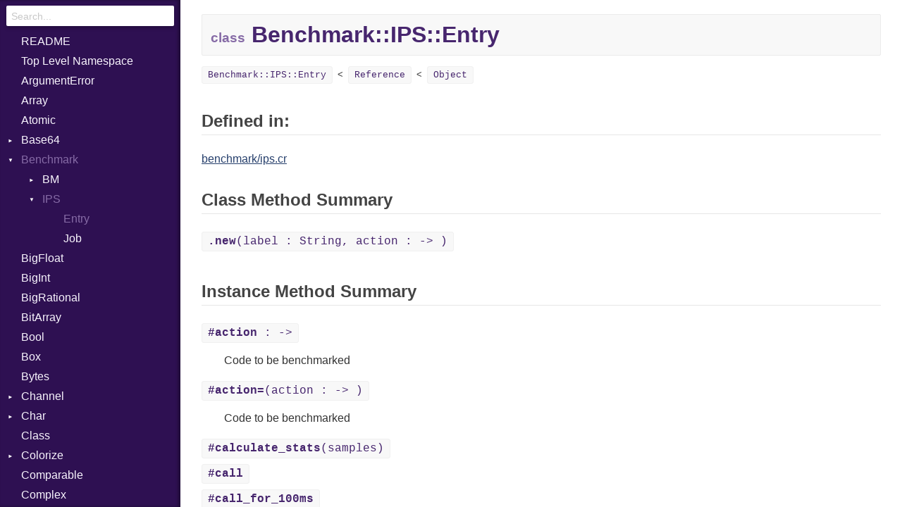

--- FILE ---
content_type: text/html
request_url: https://crystal-lang.org/api/0.20.4/Benchmark/IPS/Entry.html
body_size: 12480
content:
<!DOCTYPE html>
<html>
<head>
  <meta charset="utf-8" />
  <meta id="repository-name" content="github.com/crystal-lang/crystal">
  <link href="../../css/style.css" rel="stylesheet" type="text/css" />
  <script type="text/javascript" src="../../js/doc.js"></script>
  <title>Benchmark::IPS::Entry - github.com/crystal-lang/crystal</title>
  <link rel="canonical" href="https://crystal-lang.org/api/latest/Benchmark/IPS/Entry.html" />
</head>
<body>

<div id="types-list">
  <div id="search-box">
    <input type="search" id="search-input" placeholder="Search...">
  </div>

  <ul>
    <li><a href="../../index.html">README</a></li>
  </ul>

  <ul>
  
  <li class=" " data-id="github.com/crystal-lang/crystal/toplevel" data-name="top level namespace">
      <a href="../../toplevel.html">Top Level Namespace</a>
      
    </li>
  
  <li class=" " data-id="github.com/crystal-lang/crystal/ArgumentError" data-name="argumenterror">
      <a href="../../ArgumentError.html">ArgumentError</a>
      
    </li>
  
  <li class=" " data-id="github.com/crystal-lang/crystal/Array" data-name="array(t)">
      <a href="../../Array.html">Array</a>
      
    </li>
  
  <li class=" " data-id="github.com/crystal-lang/crystal/Atomic" data-name="atomic(t)">
      <a href="../../Atomic.html">Atomic</a>
      
    </li>
  
  <li class="parent " data-id="github.com/crystal-lang/crystal/Base64" data-name="base64">
      <a href="../../Base64.html">Base64</a>
      
        <ul>
  
  <li class=" " data-id="github.com/crystal-lang/crystal/Base64/Error" data-name="base64::error">
      <a href="../../Base64/Error.html">Error</a>
      
    </li>
  
</ul>

      
    </li>
  
  <li class="parent open current" data-id="github.com/crystal-lang/crystal/Benchmark" data-name="benchmark">
      <a href="../../Benchmark.html">Benchmark</a>
      
        <ul>
  
  <li class="parent " data-id="github.com/crystal-lang/crystal/Benchmark/BM" data-name="benchmark::bm">
      <a href="../../Benchmark/BM.html">BM</a>
      
        <ul>
  
  <li class=" " data-id="github.com/crystal-lang/crystal/Benchmark/BM/Job" data-name="benchmark::bm::job">
      <a href="../../Benchmark/BM/Job.html">Job</a>
      
    </li>
  
  <li class=" " data-id="github.com/crystal-lang/crystal/Benchmark/BM/Tms" data-name="benchmark::bm::tms">
      <a href="../../Benchmark/BM/Tms.html">Tms</a>
      
    </li>
  
</ul>

      
    </li>
  
  <li class="parent open current" data-id="github.com/crystal-lang/crystal/Benchmark/IPS" data-name="benchmark::ips">
      <a href="../../Benchmark/IPS.html">IPS</a>
      
        <ul>
  
  <li class=" current" data-id="github.com/crystal-lang/crystal/Benchmark/IPS/Entry" data-name="benchmark::ips::entry">
      <a href="../../Benchmark/IPS/Entry.html">Entry</a>
      
    </li>
  
  <li class=" " data-id="github.com/crystal-lang/crystal/Benchmark/IPS/Job" data-name="benchmark::ips::job">
      <a href="../../Benchmark/IPS/Job.html">Job</a>
      
    </li>
  
</ul>

      
    </li>
  
</ul>

      
    </li>
  
  <li class=" " data-id="github.com/crystal-lang/crystal/BigFloat" data-name="bigfloat">
      <a href="../../BigFloat.html">BigFloat</a>
      
    </li>
  
  <li class=" " data-id="github.com/crystal-lang/crystal/BigInt" data-name="bigint">
      <a href="../../BigInt.html">BigInt</a>
      
    </li>
  
  <li class=" " data-id="github.com/crystal-lang/crystal/BigRational" data-name="bigrational">
      <a href="../../BigRational.html">BigRational</a>
      
    </li>
  
  <li class=" " data-id="github.com/crystal-lang/crystal/BitArray" data-name="bitarray">
      <a href="../../BitArray.html">BitArray</a>
      
    </li>
  
  <li class=" " data-id="github.com/crystal-lang/crystal/Bool" data-name="bool">
      <a href="../../Bool.html">Bool</a>
      
    </li>
  
  <li class=" " data-id="github.com/crystal-lang/crystal/Box" data-name="box(t)">
      <a href="../../Box.html">Box</a>
      
    </li>
  
  <li class=" " data-id="github.com/crystal-lang/crystal/Bytes" data-name="bytes">
      <a href="../../Bytes.html">Bytes</a>
      
    </li>
  
  <li class="parent " data-id="github.com/crystal-lang/crystal/Channel" data-name="channel(t)">
      <a href="../../Channel.html">Channel</a>
      
        <ul>
  
  <li class=" " data-id="github.com/crystal-lang/crystal/Channel/Buffered" data-name="channel::buffered(t)">
      <a href="../../Channel/Buffered.html">Buffered</a>
      
    </li>
  
  <li class=" " data-id="github.com/crystal-lang/crystal/Channel/ClosedError" data-name="channel::closederror">
      <a href="../../Channel/ClosedError.html">ClosedError</a>
      
    </li>
  
  <li class=" " data-id="github.com/crystal-lang/crystal/Channel/ReceiveAction" data-name="channel::receiveaction(c)">
      <a href="../../Channel/ReceiveAction.html">ReceiveAction</a>
      
    </li>
  
  <li class=" " data-id="github.com/crystal-lang/crystal/Channel/SelectAction" data-name="channel::selectaction">
      <a href="../../Channel/SelectAction.html">SelectAction</a>
      
    </li>
  
  <li class=" " data-id="github.com/crystal-lang/crystal/Channel/SendAction" data-name="channel::sendaction(c, t)">
      <a href="../../Channel/SendAction.html">SendAction</a>
      
    </li>
  
  <li class=" " data-id="github.com/crystal-lang/crystal/Channel/Unbuffered" data-name="channel::unbuffered(t)">
      <a href="../../Channel/Unbuffered.html">Unbuffered</a>
      
    </li>
  
</ul>

      
    </li>
  
  <li class="parent " data-id="github.com/crystal-lang/crystal/Char" data-name="char">
      <a href="../../Char.html">Char</a>
      
        <ul>
  
  <li class=" " data-id="github.com/crystal-lang/crystal/Char/Reader" data-name="char::reader">
      <a href="../../Char/Reader.html">Reader</a>
      
    </li>
  
</ul>

      
    </li>
  
  <li class=" " data-id="github.com/crystal-lang/crystal/Class" data-name="class">
      <a href="../../Class.html">Class</a>
      
    </li>
  
  <li class="parent " data-id="github.com/crystal-lang/crystal/Colorize" data-name="colorize">
      <a href="../../Colorize.html">Colorize</a>
      
        <ul>
  
  <li class=" " data-id="github.com/crystal-lang/crystal/Colorize/Object" data-name="colorize::object(t)">
      <a href="../../Colorize/Object.html">Object</a>
      
    </li>
  
  <li class=" " data-id="github.com/crystal-lang/crystal/Colorize/ObjectExtensions" data-name="colorize::objectextensions">
      <a href="../../Colorize/ObjectExtensions.html">ObjectExtensions</a>
      
    </li>
  
</ul>

      
    </li>
  
  <li class=" " data-id="github.com/crystal-lang/crystal/Comparable" data-name="comparable(t)">
      <a href="../../Comparable.html">Comparable</a>
      
    </li>
  
  <li class=" " data-id="github.com/crystal-lang/crystal/Complex" data-name="complex">
      <a href="../../Complex.html">Complex</a>
      
    </li>
  
  <li class="parent " data-id="github.com/crystal-lang/crystal/Concurrent" data-name="concurrent">
      <a href="../../Concurrent.html">Concurrent</a>
      
        <ul>
  
  <li class=" " data-id="github.com/crystal-lang/crystal/Concurrent/CanceledError" data-name="concurrent::cancelederror">
      <a href="../../Concurrent/CanceledError.html">CanceledError</a>
      
    </li>
  
</ul>

      
    </li>
  
  <li class="parent " data-id="github.com/crystal-lang/crystal/Crypto" data-name="crypto">
      <a href="../../Crypto.html">Crypto</a>
      
        <ul>
  
  <li class="parent " data-id="github.com/crystal-lang/crystal/Crypto/Bcrypt" data-name="crypto::bcrypt">
      <a href="../../Crypto/Bcrypt.html">Bcrypt</a>
      
        <ul>
  
  <li class=" " data-id="github.com/crystal-lang/crystal/Crypto/Bcrypt/Error" data-name="crypto::bcrypt::error">
      <a href="../../Crypto/Bcrypt/Error.html">Error</a>
      
    </li>
  
  <li class=" " data-id="github.com/crystal-lang/crystal/Crypto/Bcrypt/Password" data-name="crypto::bcrypt::password">
      <a href="../../Crypto/Bcrypt/Password.html">Password</a>
      
    </li>
  
</ul>

      
    </li>
  
  <li class=" " data-id="github.com/crystal-lang/crystal/Crypto/Blowfish" data-name="crypto::blowfish">
      <a href="../../Crypto/Blowfish.html">Blowfish</a>
      
    </li>
  
  <li class="parent " data-id="github.com/crystal-lang/crystal/Crypto/MD5" data-name="crypto::md5">
      <a href="../../Crypto/MD5.html">MD5</a>
      
        <ul>
  
  <li class=" " data-id="github.com/crystal-lang/crystal/Crypto/MD5/Context" data-name="crypto::md5::context">
      <a href="../../Crypto/MD5/Context.html">Context</a>
      
    </li>
  
</ul>

      
    </li>
  
  <li class=" " data-id="github.com/crystal-lang/crystal/Crypto/Subtle" data-name="crypto::subtle">
      <a href="../../Crypto/Subtle.html">Subtle</a>
      
    </li>
  
</ul>

      
    </li>
  
  <li class="parent " data-id="github.com/crystal-lang/crystal/Crystal" data-name="crystal">
      <a href="../../Crystal.html">Crystal</a>
      
        <ul>
  
  <li class="parent " data-id="github.com/crystal-lang/crystal/Crystal/Macros" data-name="crystal::macros">
      <a href="../../Crystal/Macros.html">Macros</a>
      
        <ul>
  
  <li class=" " data-id="github.com/crystal-lang/crystal/Crystal/Macros/And" data-name="crystal::macros::and">
      <a href="../../Crystal/Macros/And.html">And</a>
      
    </li>
  
  <li class=" " data-id="github.com/crystal-lang/crystal/Crystal/Macros/Arg" data-name="crystal::macros::arg">
      <a href="../../Crystal/Macros/Arg.html">Arg</a>
      
    </li>
  
  <li class=" " data-id="github.com/crystal-lang/crystal/Crystal/Macros/ArrayLiteral" data-name="crystal::macros::arrayliteral">
      <a href="../../Crystal/Macros/ArrayLiteral.html">ArrayLiteral</a>
      
    </li>
  
  <li class=" " data-id="github.com/crystal-lang/crystal/Crystal/Macros/Assign" data-name="crystal::macros::assign">
      <a href="../../Crystal/Macros/Assign.html">Assign</a>
      
    </li>
  
  <li class=" " data-id="github.com/crystal-lang/crystal/Crystal/Macros/ASTNode" data-name="crystal::macros::astnode">
      <a href="../../Crystal/Macros/ASTNode.html">ASTNode</a>
      
    </li>
  
  <li class=" " data-id="github.com/crystal-lang/crystal/Crystal/Macros/BinaryOp" data-name="crystal::macros::binaryop">
      <a href="../../Crystal/Macros/BinaryOp.html">BinaryOp</a>
      
    </li>
  
  <li class=" " data-id="github.com/crystal-lang/crystal/Crystal/Macros/Block" data-name="crystal::macros::block">
      <a href="../../Crystal/Macros/Block.html">Block</a>
      
    </li>
  
  <li class=" " data-id="github.com/crystal-lang/crystal/Crystal/Macros/BoolLiteral" data-name="crystal::macros::boolliteral">
      <a href="../../Crystal/Macros/BoolLiteral.html">BoolLiteral</a>
      
    </li>
  
  <li class=" " data-id="github.com/crystal-lang/crystal/Crystal/Macros/Call" data-name="crystal::macros::call">
      <a href="../../Crystal/Macros/Call.html">Call</a>
      
    </li>
  
  <li class=" " data-id="github.com/crystal-lang/crystal/Crystal/Macros/Case" data-name="crystal::macros::case">
      <a href="../../Crystal/Macros/Case.html">Case</a>
      
    </li>
  
  <li class=" " data-id="github.com/crystal-lang/crystal/Crystal/Macros/Cast" data-name="crystal::macros::cast">
      <a href="../../Crystal/Macros/Cast.html">Cast</a>
      
    </li>
  
  <li class=" " data-id="github.com/crystal-lang/crystal/Crystal/Macros/CharLiteral" data-name="crystal::macros::charliteral">
      <a href="../../Crystal/Macros/CharLiteral.html">CharLiteral</a>
      
    </li>
  
  <li class=" " data-id="github.com/crystal-lang/crystal/Crystal/Macros/ClassDef" data-name="crystal::macros::classdef">
      <a href="../../Crystal/Macros/ClassDef.html">ClassDef</a>
      
    </li>
  
  <li class=" " data-id="github.com/crystal-lang/crystal/Crystal/Macros/ClassVar" data-name="crystal::macros::classvar">
      <a href="../../Crystal/Macros/ClassVar.html">ClassVar</a>
      
    </li>
  
  <li class=" " data-id="github.com/crystal-lang/crystal/Crystal/Macros/Def" data-name="crystal::macros::def">
      <a href="../../Crystal/Macros/Def.html">Def</a>
      
    </li>
  
  <li class=" " data-id="github.com/crystal-lang/crystal/Crystal/Macros/Expressions" data-name="crystal::macros::expressions">
      <a href="../../Crystal/Macros/Expressions.html">Expressions</a>
      
    </li>
  
  <li class=" " data-id="github.com/crystal-lang/crystal/Crystal/Macros/Generic" data-name="crystal::macros::generic">
      <a href="../../Crystal/Macros/Generic.html">Generic</a>
      
    </li>
  
  <li class=" " data-id="github.com/crystal-lang/crystal/Crystal/Macros/Global" data-name="crystal::macros::global">
      <a href="../../Crystal/Macros/Global.html">Global</a>
      
    </li>
  
  <li class=" " data-id="github.com/crystal-lang/crystal/Crystal/Macros/HashLiteral" data-name="crystal::macros::hashliteral">
      <a href="../../Crystal/Macros/HashLiteral.html">HashLiteral</a>
      
    </li>
  
  <li class=" " data-id="github.com/crystal-lang/crystal/Crystal/Macros/If" data-name="crystal::macros::if">
      <a href="../../Crystal/Macros/If.html">If</a>
      
    </li>
  
  <li class=" " data-id="github.com/crystal-lang/crystal/Crystal/Macros/ImplicitObj" data-name="crystal::macros::implicitobj">
      <a href="../../Crystal/Macros/ImplicitObj.html">ImplicitObj</a>
      
    </li>
  
  <li class=" " data-id="github.com/crystal-lang/crystal/Crystal/Macros/InstanceSizeOf" data-name="crystal::macros::instancesizeof">
      <a href="../../Crystal/Macros/InstanceSizeOf.html">InstanceSizeOf</a>
      
    </li>
  
  <li class=" " data-id="github.com/crystal-lang/crystal/Crystal/Macros/InstanceVar" data-name="crystal::macros::instancevar">
      <a href="../../Crystal/Macros/InstanceVar.html">InstanceVar</a>
      
    </li>
  
  <li class=" " data-id="github.com/crystal-lang/crystal/Crystal/Macros/IsA" data-name="crystal::macros::isa">
      <a href="../../Crystal/Macros/IsA.html">IsA</a>
      
    </li>
  
  <li class=" " data-id="github.com/crystal-lang/crystal/Crystal/Macros/Macro" data-name="crystal::macros::macro">
      <a href="../../Crystal/Macros/Macro.html">Macro</a>
      
    </li>
  
  <li class=" " data-id="github.com/crystal-lang/crystal/Crystal/Macros/MacroId" data-name="crystal::macros::macroid">
      <a href="../../Crystal/Macros/MacroId.html">MacroId</a>
      
    </li>
  
  <li class=" " data-id="github.com/crystal-lang/crystal/Crystal/Macros/MetaVar" data-name="crystal::macros::metavar">
      <a href="../../Crystal/Macros/MetaVar.html">MetaVar</a>
      
    </li>
  
  <li class=" " data-id="github.com/crystal-lang/crystal/Crystal/Macros/MultiAssign" data-name="crystal::macros::multiassign">
      <a href="../../Crystal/Macros/MultiAssign.html">MultiAssign</a>
      
    </li>
  
  <li class=" " data-id="github.com/crystal-lang/crystal/Crystal/Macros/NamedArgument" data-name="crystal::macros::namedargument">
      <a href="../../Crystal/Macros/NamedArgument.html">NamedArgument</a>
      
    </li>
  
  <li class=" " data-id="github.com/crystal-lang/crystal/Crystal/Macros/NamedTupleLiteral" data-name="crystal::macros::namedtupleliteral">
      <a href="../../Crystal/Macros/NamedTupleLiteral.html">NamedTupleLiteral</a>
      
    </li>
  
  <li class=" " data-id="github.com/crystal-lang/crystal/Crystal/Macros/NilableCast" data-name="crystal::macros::nilablecast">
      <a href="../../Crystal/Macros/NilableCast.html">NilableCast</a>
      
    </li>
  
  <li class=" " data-id="github.com/crystal-lang/crystal/Crystal/Macros/NilLiteral" data-name="crystal::macros::nilliteral">
      <a href="../../Crystal/Macros/NilLiteral.html">NilLiteral</a>
      
    </li>
  
  <li class=" " data-id="github.com/crystal-lang/crystal/Crystal/Macros/Nop" data-name="crystal::macros::nop">
      <a href="../../Crystal/Macros/Nop.html">Nop</a>
      
    </li>
  
  <li class=" " data-id="github.com/crystal-lang/crystal/Crystal/Macros/Not" data-name="crystal::macros::not">
      <a href="../../Crystal/Macros/Not.html">Not</a>
      
    </li>
  
  <li class=" " data-id="github.com/crystal-lang/crystal/Crystal/Macros/NumberLiteral" data-name="crystal::macros::numberliteral">
      <a href="../../Crystal/Macros/NumberLiteral.html">NumberLiteral</a>
      
    </li>
  
  <li class=" " data-id="github.com/crystal-lang/crystal/Crystal/Macros/Or" data-name="crystal::macros::or">
      <a href="../../Crystal/Macros/Or.html">Or</a>
      
    </li>
  
  <li class=" " data-id="github.com/crystal-lang/crystal/Crystal/Macros/Out" data-name="crystal::macros::out">
      <a href="../../Crystal/Macros/Out.html">Out</a>
      
    </li>
  
  <li class=" " data-id="github.com/crystal-lang/crystal/Crystal/Macros/Path" data-name="crystal::macros::path">
      <a href="../../Crystal/Macros/Path.html">Path</a>
      
    </li>
  
  <li class=" " data-id="github.com/crystal-lang/crystal/Crystal/Macros/PointerOf" data-name="crystal::macros::pointerof">
      <a href="../../Crystal/Macros/PointerOf.html">PointerOf</a>
      
    </li>
  
  <li class=" " data-id="github.com/crystal-lang/crystal/Crystal/Macros/RangeLiteral" data-name="crystal::macros::rangeliteral">
      <a href="../../Crystal/Macros/RangeLiteral.html">RangeLiteral</a>
      
    </li>
  
  <li class=" " data-id="github.com/crystal-lang/crystal/Crystal/Macros/ReadInstanceVar" data-name="crystal::macros::readinstancevar">
      <a href="../../Crystal/Macros/ReadInstanceVar.html">ReadInstanceVar</a>
      
    </li>
  
  <li class=" " data-id="github.com/crystal-lang/crystal/Crystal/Macros/RegexLiteral" data-name="crystal::macros::regexliteral">
      <a href="../../Crystal/Macros/RegexLiteral.html">RegexLiteral</a>
      
    </li>
  
  <li class=" " data-id="github.com/crystal-lang/crystal/Crystal/Macros/Require" data-name="crystal::macros::require">
      <a href="../../Crystal/Macros/Require.html">Require</a>
      
    </li>
  
  <li class=" " data-id="github.com/crystal-lang/crystal/Crystal/Macros/RespondsTo" data-name="crystal::macros::respondsto">
      <a href="../../Crystal/Macros/RespondsTo.html">RespondsTo</a>
      
    </li>
  
  <li class=" " data-id="github.com/crystal-lang/crystal/Crystal/Macros/SizeOf" data-name="crystal::macros::sizeof">
      <a href="../../Crystal/Macros/SizeOf.html">SizeOf</a>
      
    </li>
  
  <li class=" " data-id="github.com/crystal-lang/crystal/Crystal/Macros/Splat" data-name="crystal::macros::splat">
      <a href="../../Crystal/Macros/Splat.html">Splat</a>
      
    </li>
  
  <li class=" " data-id="github.com/crystal-lang/crystal/Crystal/Macros/StringInterpolation" data-name="crystal::macros::stringinterpolation">
      <a href="../../Crystal/Macros/StringInterpolation.html">StringInterpolation</a>
      
    </li>
  
  <li class=" " data-id="github.com/crystal-lang/crystal/Crystal/Macros/StringLiteral" data-name="crystal::macros::stringliteral">
      <a href="../../Crystal/Macros/StringLiteral.html">StringLiteral</a>
      
    </li>
  
  <li class=" " data-id="github.com/crystal-lang/crystal/Crystal/Macros/SymbolLiteral" data-name="crystal::macros::symbolliteral">
      <a href="../../Crystal/Macros/SymbolLiteral.html">SymbolLiteral</a>
      
    </li>
  
  <li class=" " data-id="github.com/crystal-lang/crystal/Crystal/Macros/TupleLiteral" data-name="crystal::macros::tupleliteral">
      <a href="../../Crystal/Macros/TupleLiteral.html">TupleLiteral</a>
      
    </li>
  
  <li class=" " data-id="github.com/crystal-lang/crystal/Crystal/Macros/TypeDeclaration" data-name="crystal::macros::typedeclaration">
      <a href="../../Crystal/Macros/TypeDeclaration.html">TypeDeclaration</a>
      
    </li>
  
  <li class=" " data-id="github.com/crystal-lang/crystal/Crystal/Macros/TypeNode" data-name="crystal::macros::typenode">
      <a href="../../Crystal/Macros/TypeNode.html">TypeNode</a>
      
    </li>
  
  <li class=" " data-id="github.com/crystal-lang/crystal/Crystal/Macros/UnaryExpression" data-name="crystal::macros::unaryexpression">
      <a href="../../Crystal/Macros/UnaryExpression.html">UnaryExpression</a>
      
    </li>
  
  <li class=" " data-id="github.com/crystal-lang/crystal/Crystal/Macros/UninitializedVar" data-name="crystal::macros::uninitializedvar">
      <a href="../../Crystal/Macros/UninitializedVar.html">UninitializedVar</a>
      
    </li>
  
  <li class=" " data-id="github.com/crystal-lang/crystal/Crystal/Macros/Union" data-name="crystal::macros::union">
      <a href="../../Crystal/Macros/Union.html">Union</a>
      
    </li>
  
  <li class=" " data-id="github.com/crystal-lang/crystal/Crystal/Macros/Var" data-name="crystal::macros::var">
      <a href="../../Crystal/Macros/Var.html">Var</a>
      
    </li>
  
  <li class=" " data-id="github.com/crystal-lang/crystal/Crystal/Macros/VisibilityModifier" data-name="crystal::macros::visibilitymodifier">
      <a href="../../Crystal/Macros/VisibilityModifier.html">VisibilityModifier</a>
      
    </li>
  
  <li class=" " data-id="github.com/crystal-lang/crystal/Crystal/Macros/When" data-name="crystal::macros::when">
      <a href="../../Crystal/Macros/When.html">When</a>
      
    </li>
  
  <li class=" " data-id="github.com/crystal-lang/crystal/Crystal/Macros/While" data-name="crystal::macros::while">
      <a href="../../Crystal/Macros/While.html">While</a>
      
    </li>
  
</ul>

      
    </li>
  
</ul>

      
    </li>
  
  <li class="parent " data-id="github.com/crystal-lang/crystal/CSV" data-name="csv">
      <a href="../../CSV.html">CSV</a>
      
        <ul>
  
  <li class="parent " data-id="github.com/crystal-lang/crystal/CSV/Builder" data-name="csv::builder">
      <a href="../../CSV/Builder.html">Builder</a>
      
        <ul>
  
  <li class=" " data-id="github.com/crystal-lang/crystal/CSV/Builder/Row" data-name="csv::builder::row">
      <a href="../../CSV/Builder/Row.html">Row</a>
      
    </li>
  
</ul>

      
    </li>
  
  <li class=" " data-id="github.com/crystal-lang/crystal/CSV/Error" data-name="csv::error">
      <a href="../../CSV/Error.html">Error</a>
      
    </li>
  
  <li class=" " data-id="github.com/crystal-lang/crystal/CSV/Lexer" data-name="csv::lexer">
      <a href="../../CSV/Lexer.html">Lexer</a>
      
    </li>
  
  <li class=" " data-id="github.com/crystal-lang/crystal/CSV/MalformedCSVError" data-name="csv::malformedcsverror">
      <a href="../../CSV/MalformedCSVError.html">MalformedCSVError</a>
      
    </li>
  
  <li class=" " data-id="github.com/crystal-lang/crystal/CSV/Parser" data-name="csv::parser">
      <a href="../../CSV/Parser.html">Parser</a>
      
    </li>
  
  <li class=" " data-id="github.com/crystal-lang/crystal/CSV/Row" data-name="csv::row">
      <a href="../../CSV/Row.html">Row</a>
      
    </li>
  
  <li class="parent " data-id="github.com/crystal-lang/crystal/CSV/Token" data-name="csv::token">
      <a href="../../CSV/Token.html">Token</a>
      
        <ul>
  
  <li class=" " data-id="github.com/crystal-lang/crystal/CSV/Token/Kind" data-name="csv::token::kind">
      <a href="../../CSV/Token/Kind.html">Kind</a>
      
    </li>
  
</ul>

      
    </li>
  
</ul>

      
    </li>
  
  <li class="parent " data-id="github.com/crystal-lang/crystal/Debug" data-name="debug">
      <a href="../../Debug.html">Debug</a>
      
        <ul>
  
  <li class="parent " data-id="github.com/crystal-lang/crystal/Debug/DWARF" data-name="debug::dwarf">
      <a href="../../Debug/DWARF.html">DWARF</a>
      
        <ul>
  
  <li class="parent " data-id="github.com/crystal-lang/crystal/Debug/DWARF/LineNumbers" data-name="debug::dwarf::linenumbers">
      <a href="../../Debug/DWARF/LineNumbers.html">LineNumbers</a>
      
        <ul>
  
  <li class=" " data-id="github.com/crystal-lang/crystal/Debug/DWARF/LineNumbers/Register" data-name="debug::dwarf::linenumbers::register">
      <a href="../../Debug/DWARF/LineNumbers/Register.html">Register</a>
      
    </li>
  
  <li class=" " data-id="github.com/crystal-lang/crystal/Debug/DWARF/LineNumbers/Row" data-name="debug::dwarf::linenumbers::row">
      <a href="../../Debug/DWARF/LineNumbers/Row.html">Row</a>
      
    </li>
  
  <li class=" " data-id="github.com/crystal-lang/crystal/Debug/DWARF/LineNumbers/Sequence" data-name="debug::dwarf::linenumbers::sequence">
      <a href="../../Debug/DWARF/LineNumbers/Sequence.html">Sequence</a>
      
    </li>
  
</ul>

      
    </li>
  
  <li class=" " data-id="github.com/crystal-lang/crystal/Debug/DWARF/LNE" data-name="debug::dwarf::lne">
      <a href="../../Debug/DWARF/LNE.html">LNE</a>
      
    </li>
  
  <li class=" " data-id="github.com/crystal-lang/crystal/Debug/DWARF/LNS" data-name="debug::dwarf::lns">
      <a href="../../Debug/DWARF/LNS.html">LNS</a>
      
    </li>
  
</ul>

      
    </li>
  
  <li class="parent " data-id="github.com/crystal-lang/crystal/Debug/ELF" data-name="debug::elf">
      <a href="../../Debug/ELF.html">ELF</a>
      
        <ul>
  
  <li class=" " data-id="github.com/crystal-lang/crystal/Debug/ELF/Endianness" data-name="debug::elf::endianness">
      <a href="../../Debug/ELF/Endianness.html">Endianness</a>
      
    </li>
  
  <li class=" " data-id="github.com/crystal-lang/crystal/Debug/ELF/Error" data-name="debug::elf::error">
      <a href="../../Debug/ELF/Error.html">Error</a>
      
    </li>
  
  <li class=" " data-id="github.com/crystal-lang/crystal/Debug/ELF/Ident" data-name="debug::elf::ident">
      <a href="../../Debug/ELF/Ident.html">Ident</a>
      
    </li>
  
  <li class=" " data-id="github.com/crystal-lang/crystal/Debug/ELF/Klass" data-name="debug::elf::klass">
      <a href="../../Debug/ELF/Klass.html">Klass</a>
      
    </li>
  
  <li class=" " data-id="github.com/crystal-lang/crystal/Debug/ELF/Machine" data-name="debug::elf::machine">
      <a href="../../Debug/ELF/Machine.html">Machine</a>
      
    </li>
  
  <li class=" " data-id="github.com/crystal-lang/crystal/Debug/ELF/OSABI" data-name="debug::elf::osabi">
      <a href="../../Debug/ELF/OSABI.html">OSABI</a>
      
    </li>
  
  <li class="parent " data-id="github.com/crystal-lang/crystal/Debug/ELF/SectionHeader" data-name="debug::elf::sectionheader">
      <a href="../../Debug/ELF/SectionHeader.html">SectionHeader</a>
      
        <ul>
  
  <li class=" " data-id="github.com/crystal-lang/crystal/Debug/ELF/SectionHeader/Flags" data-name="debug::elf::sectionheader::flags">
      <a href="../../Debug/ELF/SectionHeader/Flags.html">Flags</a>
      
    </li>
  
  <li class=" " data-id="github.com/crystal-lang/crystal/Debug/ELF/SectionHeader/Type" data-name="debug::elf::sectionheader::type">
      <a href="../../Debug/ELF/SectionHeader/Type.html">Type</a>
      
    </li>
  
</ul>

      
    </li>
  
  <li class=" " data-id="github.com/crystal-lang/crystal/Debug/ELF/Type" data-name="debug::elf::type">
      <a href="../../Debug/ELF/Type.html">Type</a>
      
    </li>
  
</ul>

      
    </li>
  
</ul>

      
    </li>
  
  <li class=" " data-id="github.com/crystal-lang/crystal/Deque" data-name="deque(t)">
      <a href="../../Deque.html">Deque</a>
      
    </li>
  
  <li class="parent " data-id="github.com/crystal-lang/crystal/Digest" data-name="digest">
      <a href="../../Digest.html">Digest</a>
      
        <ul>
  
  <li class=" " data-id="github.com/crystal-lang/crystal/Digest/SHA1" data-name="digest::sha1">
      <a href="../../Digest/SHA1.html">SHA1</a>
      
    </li>
  
</ul>

      
    </li>
  
  <li class=" " data-id="github.com/crystal-lang/crystal/Dir" data-name="dir">
      <a href="../../Dir.html">Dir</a>
      
    </li>
  
  <li class=" " data-id="github.com/crystal-lang/crystal/DivisionByZero" data-name="divisionbyzero">
      <a href="../../DivisionByZero.html">DivisionByZero</a>
      
    </li>
  
  <li class=" " data-id="github.com/crystal-lang/crystal/DL" data-name="dl">
      <a href="../../DL.html">DL</a>
      
    </li>
  
  <li class=" " data-id="github.com/crystal-lang/crystal/ECR" data-name="ecr">
      <a href="../../ECR.html">ECR</a>
      
    </li>
  
  <li class=" " data-id="github.com/crystal-lang/crystal/Enum" data-name="enum">
      <a href="../../Enum.html">Enum</a>
      
    </li>
  
  <li class="parent " data-id="github.com/crystal-lang/crystal/Enumerable" data-name="enumerable(t)">
      <a href="../../Enumerable.html">Enumerable</a>
      
        <ul>
  
  <li class=" " data-id="github.com/crystal-lang/crystal/Enumerable/EmptyError" data-name="enumerable::emptyerror">
      <a href="../../Enumerable/EmptyError.html">EmptyError</a>
      
    </li>
  
</ul>

      
    </li>
  
  <li class=" " data-id="github.com/crystal-lang/crystal/ENV" data-name="env">
      <a href="../../ENV.html">ENV</a>
      
    </li>
  
  <li class=" " data-id="github.com/crystal-lang/crystal/Errno" data-name="errno">
      <a href="../../Errno.html">Errno</a>
      
    </li>
  
  <li class=" " data-id="github.com/crystal-lang/crystal/Exception" data-name="exception">
      <a href="../../Exception.html">Exception</a>
      
    </li>
  
  <li class=" " data-id="github.com/crystal-lang/crystal/Fiber" data-name="fiber">
      <a href="../../Fiber.html">Fiber</a>
      
    </li>
  
  <li class="parent " data-id="github.com/crystal-lang/crystal/File" data-name="file">
      <a href="../../File.html">File</a>
      
        <ul>
  
  <li class=" " data-id="github.com/crystal-lang/crystal/File/Stat" data-name="file::stat">
      <a href="../../File/Stat.html">Stat</a>
      
    </li>
  
</ul>

      
    </li>
  
  <li class=" " data-id="github.com/crystal-lang/crystal/FileUtils" data-name="fileutils">
      <a href="../../FileUtils.html">FileUtils</a>
      
    </li>
  
  <li class="parent " data-id="github.com/crystal-lang/crystal/Float" data-name="float">
      <a href="../../Float.html">Float</a>
      
        <ul>
  
  <li class=" " data-id="github.com/crystal-lang/crystal/Float/Primitive" data-name="float::primitive">
      <a href="../../Float/Primitive.html">Primitive</a>
      
    </li>
  
</ul>

      
    </li>
  
  <li class=" " data-id="github.com/crystal-lang/crystal/Float32" data-name="float32">
      <a href="../../Float32.html">Float32</a>
      
    </li>
  
  <li class=" " data-id="github.com/crystal-lang/crystal/Float64" data-name="float64">
      <a href="../../Float64.html">Float64</a>
      
    </li>
  
  <li class="parent " data-id="github.com/crystal-lang/crystal/GC" data-name="gc">
      <a href="../../GC.html">GC</a>
      
        <ul>
  
  <li class=" " data-id="github.com/crystal-lang/crystal/GC/Stats" data-name="gc::stats">
      <a href="../../GC/Stats.html">Stats</a>
      
    </li>
  
</ul>

      
    </li>
  
  <li class=" " data-id="github.com/crystal-lang/crystal/Hash" data-name="hash(k, v)">
      <a href="../../Hash.html">Hash</a>
      
    </li>
  
  <li class=" " data-id="github.com/crystal-lang/crystal/HTML" data-name="html">
      <a href="../../HTML.html">HTML</a>
      
    </li>
  
  <li class="parent " data-id="github.com/crystal-lang/crystal/HTTP" data-name="http">
      <a href="../../HTTP.html">HTTP</a>
      
        <ul>
  
  <li class="parent " data-id="github.com/crystal-lang/crystal/HTTP/Client" data-name="http::client">
      <a href="../../HTTP/Client.html">Client</a>
      
        <ul>
  
  <li class=" " data-id="github.com/crystal-lang/crystal/HTTP/Client/BodyType" data-name="http::client::bodytype">
      <a href="../../HTTP/Client/BodyType.html">BodyType</a>
      
    </li>
  
  <li class=" " data-id="github.com/crystal-lang/crystal/HTTP/Client/Response" data-name="http::client::response">
      <a href="../../HTTP/Client/Response.html">Response</a>
      
    </li>
  
</ul>

      
    </li>
  
  <li class=" " data-id="github.com/crystal-lang/crystal/HTTP/ComputedContentTypeHeader" data-name="http::computedcontenttypeheader">
      <a href="../../HTTP/ComputedContentTypeHeader.html">ComputedContentTypeHeader</a>
      
    </li>
  
  <li class=" " data-id="github.com/crystal-lang/crystal/HTTP/Cookie" data-name="http::cookie">
      <a href="../../HTTP/Cookie.html">Cookie</a>
      
    </li>
  
  <li class=" " data-id="github.com/crystal-lang/crystal/HTTP/Cookies" data-name="http::cookies">
      <a href="../../HTTP/Cookies.html">Cookies</a>
      
    </li>
  
  <li class=" " data-id="github.com/crystal-lang/crystal/HTTP/DeflateHandler" data-name="http::deflatehandler">
      <a href="../../HTTP/DeflateHandler.html">DeflateHandler</a>
      
    </li>
  
  <li class=" " data-id="github.com/crystal-lang/crystal/HTTP/ErrorHandler" data-name="http::errorhandler">
      <a href="../../HTTP/ErrorHandler.html">ErrorHandler</a>
      
    </li>
  
  <li class="parent " data-id="github.com/crystal-lang/crystal/HTTP/Handler" data-name="http::handler">
      <a href="../../HTTP/Handler.html">Handler</a>
      
        <ul>
  
  <li class=" " data-id="github.com/crystal-lang/crystal/HTTP/Handler/Proc" data-name="http::handler::proc">
      <a href="../../HTTP/Handler/Proc.html">Proc</a>
      
    </li>
  
</ul>

      
    </li>
  
  <li class=" " data-id="github.com/crystal-lang/crystal/HTTP/Headers" data-name="http::headers">
      <a href="../../HTTP/Headers.html">Headers</a>
      
    </li>
  
  <li class=" " data-id="github.com/crystal-lang/crystal/HTTP/LogHandler" data-name="http::loghandler">
      <a href="../../HTTP/LogHandler.html">LogHandler</a>
      
    </li>
  
  <li class="parent " data-id="github.com/crystal-lang/crystal/HTTP/Params" data-name="http::params">
      <a href="../../HTTP/Params.html">Params</a>
      
        <ul>
  
  <li class=" " data-id="github.com/crystal-lang/crystal/HTTP/Params/Builder" data-name="http::params::builder">
      <a href="../../HTTP/Params/Builder.html">Builder</a>
      
    </li>
  
</ul>

      
    </li>
  
  <li class=" " data-id="github.com/crystal-lang/crystal/HTTP/Request" data-name="http::request">
      <a href="../../HTTP/Request.html">Request</a>
      
    </li>
  
  <li class="parent " data-id="github.com/crystal-lang/crystal/HTTP/Server" data-name="http::server">
      <a href="../../HTTP/Server.html">Server</a>
      
        <ul>
  
  <li class=" " data-id="github.com/crystal-lang/crystal/HTTP/Server/Context" data-name="http::server::context">
      <a href="../../HTTP/Server/Context.html">Context</a>
      
    </li>
  
  <li class=" " data-id="github.com/crystal-lang/crystal/HTTP/Server/RequestProcessor" data-name="http::server::requestprocessor">
      <a href="../../HTTP/Server/RequestProcessor.html">RequestProcessor</a>
      
    </li>
  
  <li class=" " data-id="github.com/crystal-lang/crystal/HTTP/Server/Response" data-name="http::server::response">
      <a href="../../HTTP/Server/Response.html">Response</a>
      
    </li>
  
</ul>

      
    </li>
  
  <li class="parent " data-id="github.com/crystal-lang/crystal/HTTP/StaticFileHandler" data-name="http::staticfilehandler">
      <a href="../../HTTP/StaticFileHandler.html">StaticFileHandler</a>
      
        <ul>
  
  <li class=" " data-id="github.com/crystal-lang/crystal/HTTP/StaticFileHandler/DirectoryListing" data-name="http::staticfilehandler::directorylisting">
      <a href="../../HTTP/StaticFileHandler/DirectoryListing.html">DirectoryListing</a>
      
    </li>
  
</ul>

      
    </li>
  
  <li class=" " data-id="github.com/crystal-lang/crystal/HTTP/WebSocket" data-name="http::websocket">
      <a href="../../HTTP/WebSocket.html">WebSocket</a>
      
    </li>
  
  <li class=" " data-id="github.com/crystal-lang/crystal/HTTP/WebSocketHandler" data-name="http::websockethandler">
      <a href="../../HTTP/WebSocketHandler.html">WebSocketHandler</a>
      
    </li>
  
</ul>

      
    </li>
  
  <li class=" " data-id="github.com/crystal-lang/crystal/Indexable" data-name="indexable(t)">
      <a href="../../Indexable.html">Indexable</a>
      
    </li>
  
  <li class=" " data-id="github.com/crystal-lang/crystal/IndexError" data-name="indexerror">
      <a href="../../IndexError.html">IndexError</a>
      
    </li>
  
  <li class=" " data-id="github.com/crystal-lang/crystal/INI" data-name="ini">
      <a href="../../INI.html">INI</a>
      
    </li>
  
  <li class="parent " data-id="github.com/crystal-lang/crystal/Int" data-name="int">
      <a href="../../Int.html">Int</a>
      
        <ul>
  
  <li class=" " data-id="github.com/crystal-lang/crystal/Int/Primitive" data-name="int::primitive">
      <a href="../../Int/Primitive.html">Primitive</a>
      
    </li>
  
  <li class=" " data-id="github.com/crystal-lang/crystal/Int/Signed" data-name="int::signed">
      <a href="../../Int/Signed.html">Signed</a>
      
    </li>
  
  <li class=" " data-id="github.com/crystal-lang/crystal/Int/Unsigned" data-name="int::unsigned">
      <a href="../../Int/Unsigned.html">Unsigned</a>
      
    </li>
  
</ul>

      
    </li>
  
  <li class=" " data-id="github.com/crystal-lang/crystal/Int16" data-name="int16">
      <a href="../../Int16.html">Int16</a>
      
    </li>
  
  <li class=" " data-id="github.com/crystal-lang/crystal/Int32" data-name="int32">
      <a href="../../Int32.html">Int32</a>
      
    </li>
  
  <li class=" " data-id="github.com/crystal-lang/crystal/Int64" data-name="int64">
      <a href="../../Int64.html">Int64</a>
      
    </li>
  
  <li class=" " data-id="github.com/crystal-lang/crystal/Int8" data-name="int8">
      <a href="../../Int8.html">Int8</a>
      
    </li>
  
  <li class=" " data-id="github.com/crystal-lang/crystal/InvalidByteSequenceError" data-name="invalidbytesequenceerror">
      <a href="../../InvalidByteSequenceError.html">InvalidByteSequenceError</a>
      
    </li>
  
  <li class="parent " data-id="github.com/crystal-lang/crystal/IO" data-name="io">
      <a href="../../IO.html">IO</a>
      
        <ul>
  
  <li class=" " data-id="github.com/crystal-lang/crystal/IO/Buffered" data-name="io::buffered">
      <a href="../../IO/Buffered.html">Buffered</a>
      
    </li>
  
  <li class="parent " data-id="github.com/crystal-lang/crystal/IO/ByteFormat" data-name="io::byteformat">
      <a href="../../IO/ByteFormat.html">ByteFormat</a>
      
        <ul>
  
  <li class=" " data-id="github.com/crystal-lang/crystal/IO/ByteFormat/BigEndian" data-name="io::byteformat::bigendian">
      <a href="../../IO/ByteFormat/BigEndian.html">BigEndian</a>
      
    </li>
  
  <li class=" " data-id="github.com/crystal-lang/crystal/IO/ByteFormat/LittleEndian" data-name="io::byteformat::littleendian">
      <a href="../../IO/ByteFormat/LittleEndian.html">LittleEndian</a>
      
    </li>
  
  <li class=" " data-id="github.com/crystal-lang/crystal/IO/ByteFormat/NetworkEndian" data-name="io::byteformat::networkendian">
      <a href="../../IO/ByteFormat/NetworkEndian.html">NetworkEndian</a>
      
    </li>
  
  <li class=" " data-id="github.com/crystal-lang/crystal/IO/ByteFormat/SystemEndian" data-name="io::byteformat::systemendian">
      <a href="../../IO/ByteFormat/SystemEndian.html">SystemEndian</a>
      
    </li>
  
</ul>

      
    </li>
  
  <li class=" " data-id="github.com/crystal-lang/crystal/IO/Delimited" data-name="io::delimited">
      <a href="../../IO/Delimited.html">Delimited</a>
      
    </li>
  
  <li class=" " data-id="github.com/crystal-lang/crystal/IO/EncodingOptions" data-name="io::encodingoptions">
      <a href="../../IO/EncodingOptions.html">EncodingOptions</a>
      
    </li>
  
  <li class=" " data-id="github.com/crystal-lang/crystal/IO/EOFError" data-name="io::eoferror">
      <a href="../../IO/EOFError.html">EOFError</a>
      
    </li>
  
  <li class=" " data-id="github.com/crystal-lang/crystal/IO/Error" data-name="io::error">
      <a href="../../IO/Error.html">Error</a>
      
    </li>
  
  <li class=" " data-id="github.com/crystal-lang/crystal/IO/FileDescriptor" data-name="io::filedescriptor">
      <a href="../../IO/FileDescriptor.html">FileDescriptor</a>
      
    </li>
  
  <li class=" " data-id="github.com/crystal-lang/crystal/IO/Hexdump" data-name="io::hexdump">
      <a href="../../IO/Hexdump.html">Hexdump</a>
      
    </li>
  
  <li class=" " data-id="github.com/crystal-lang/crystal/IO/Memory" data-name="io::memory">
      <a href="../../IO/Memory.html">Memory</a>
      
    </li>
  
  <li class=" " data-id="github.com/crystal-lang/crystal/IO/MultiWriter" data-name="io::multiwriter">
      <a href="../../IO/MultiWriter.html">MultiWriter</a>
      
    </li>
  
  <li class=" " data-id="github.com/crystal-lang/crystal/IO/Seek" data-name="io::seek">
      <a href="../../IO/Seek.html">Seek</a>
      
    </li>
  
  <li class=" " data-id="github.com/crystal-lang/crystal/IO/Sized" data-name="io::sized">
      <a href="../../IO/Sized.html">Sized</a>
      
    </li>
  
  <li class=" " data-id="github.com/crystal-lang/crystal/IO/Timeout" data-name="io::timeout">
      <a href="../../IO/Timeout.html">Timeout</a>
      
    </li>
  
</ul>

      
    </li>
  
  <li class=" " data-id="github.com/crystal-lang/crystal/IPSocket" data-name="ipsocket">
      <a href="../../IPSocket.html">IPSocket</a>
      
    </li>
  
  <li class=" " data-id="github.com/crystal-lang/crystal/Iterable" data-name="iterable(t)">
      <a href="../../Iterable.html">Iterable</a>
      
    </li>
  
  <li class="parent " data-id="github.com/crystal-lang/crystal/Iterator" data-name="iterator(t)">
      <a href="../../Iterator.html">Iterator</a>
      
        <ul>
  
  <li class=" " data-id="github.com/crystal-lang/crystal/Iterator/IteratorWrapper" data-name="iterator::iteratorwrapper">
      <a href="../../Iterator/IteratorWrapper.html">IteratorWrapper</a>
      
    </li>
  
  <li class=" " data-id="github.com/crystal-lang/crystal/Iterator/Stop" data-name="iterator::stop">
      <a href="../../Iterator/Stop.html">Stop</a>
      
    </li>
  
</ul>

      
    </li>
  
  <li class="parent " data-id="github.com/crystal-lang/crystal/JSON" data-name="json">
      <a href="../../JSON.html">JSON</a>
      
        <ul>
  
  <li class=" " data-id="github.com/crystal-lang/crystal/JSON/Any" data-name="json::any">
      <a href="../../JSON/Any.html">Any</a>
      
    </li>
  
  <li class="parent " data-id="github.com/crystal-lang/crystal/JSON/Builder" data-name="json::builder">
      <a href="../../JSON/Builder.html">Builder</a>
      
        <ul>
  
  <li class=" " data-id="github.com/crystal-lang/crystal/JSON/Builder/ArrayState" data-name="json::builder::arraystate">
      <a href="../../JSON/Builder/ArrayState.html">ArrayState</a>
      
    </li>
  
  <li class=" " data-id="github.com/crystal-lang/crystal/JSON/Builder/DocumentEndState" data-name="json::builder::documentendstate">
      <a href="../../JSON/Builder/DocumentEndState.html">DocumentEndState</a>
      
    </li>
  
  <li class=" " data-id="github.com/crystal-lang/crystal/JSON/Builder/DocumentStartState" data-name="json::builder::documentstartstate">
      <a href="../../JSON/Builder/DocumentStartState.html">DocumentStartState</a>
      
    </li>
  
  <li class=" " data-id="github.com/crystal-lang/crystal/JSON/Builder/ObjectState" data-name="json::builder::objectstate">
      <a href="../../JSON/Builder/ObjectState.html">ObjectState</a>
      
    </li>
  
  <li class=" " data-id="github.com/crystal-lang/crystal/JSON/Builder/StartState" data-name="json::builder::startstate">
      <a href="../../JSON/Builder/StartState.html">StartState</a>
      
    </li>
  
  <li class=" " data-id="github.com/crystal-lang/crystal/JSON/Builder/State" data-name="json::builder::state">
      <a href="../../JSON/Builder/State.html">State</a>
      
    </li>
  
</ul>

      
    </li>
  
  <li class=" " data-id="github.com/crystal-lang/crystal/JSON/Error" data-name="json::error">
      <a href="../../JSON/Error.html">Error</a>
      
    </li>
  
  <li class=" " data-id="github.com/crystal-lang/crystal/JSON/Lexer" data-name="json::lexer">
      <a href="../../JSON/Lexer.html">Lexer</a>
      
    </li>
  
  <li class=" " data-id="github.com/crystal-lang/crystal/JSON/ParseException" data-name="json::parseexception">
      <a href="../../JSON/ParseException.html">ParseException</a>
      
    </li>
  
  <li class=" " data-id="github.com/crystal-lang/crystal/JSON/Parser" data-name="json::parser">
      <a href="../../JSON/Parser.html">Parser</a>
      
    </li>
  
  <li class=" " data-id="github.com/crystal-lang/crystal/JSON/PullParser" data-name="json::pullparser">
      <a href="../../JSON/PullParser.html">PullParser</a>
      
    </li>
  
  <li class=" " data-id="github.com/crystal-lang/crystal/JSON/Token" data-name="json::token">
      <a href="../../JSON/Token.html">Token</a>
      
    </li>
  
  <li class=" " data-id="github.com/crystal-lang/crystal/JSON/Type" data-name="json::type">
      <a href="../../JSON/Type.html">Type</a>
      
    </li>
  
</ul>

      
    </li>
  
  <li class=" " data-id="github.com/crystal-lang/crystal/KeyError" data-name="keyerror">
      <a href="../../KeyError.html">KeyError</a>
      
    </li>
  
  <li class="parent " data-id="github.com/crystal-lang/crystal/Levenshtein" data-name="levenshtein">
      <a href="../../Levenshtein.html">Levenshtein</a>
      
        <ul>
  
  <li class=" " data-id="github.com/crystal-lang/crystal/Levenshtein/Finder" data-name="levenshtein::finder">
      <a href="../../Levenshtein/Finder.html">Finder</a>
      
    </li>
  
</ul>

      
    </li>
  
  <li class="parent " data-id="github.com/crystal-lang/crystal/LLVM" data-name="llvm">
      <a href="../../LLVM.html">LLVM</a>
      
        <ul>
  
  <li class="parent " data-id="github.com/crystal-lang/crystal/LLVM/ABI" data-name="llvm::abi">
      <a href="../../LLVM/ABI.html">ABI</a>
      
        <ul>
  
  <li class=" " data-id="github.com/crystal-lang/crystal/LLVM/ABI/AArch64" data-name="llvm::abi::aarch64">
      <a href="../../LLVM/ABI/AArch64.html">AArch64</a>
      
    </li>
  
  <li class=" " data-id="github.com/crystal-lang/crystal/LLVM/ABI/ArgKind" data-name="llvm::abi::argkind">
      <a href="../../LLVM/ABI/ArgKind.html">ArgKind</a>
      
    </li>
  
  <li class=" " data-id="github.com/crystal-lang/crystal/LLVM/ABI/ArgType" data-name="llvm::abi::argtype">
      <a href="../../LLVM/ABI/ArgType.html">ArgType</a>
      
    </li>
  
  <li class=" " data-id="github.com/crystal-lang/crystal/LLVM/ABI/ARM" data-name="llvm::abi::arm">
      <a href="../../LLVM/ABI/ARM.html">ARM</a>
      
    </li>
  
  <li class=" " data-id="github.com/crystal-lang/crystal/LLVM/ABI/FunctionType" data-name="llvm::abi::functiontype">
      <a href="../../LLVM/ABI/FunctionType.html">FunctionType</a>
      
    </li>
  
  <li class=" " data-id="github.com/crystal-lang/crystal/LLVM/ABI/X86" data-name="llvm::abi::x86">
      <a href="../../LLVM/ABI/X86.html">X86</a>
      
    </li>
  
  <li class="parent " data-id="github.com/crystal-lang/crystal/LLVM/ABI/X86_64" data-name="llvm::abi::x86_64">
      <a href="../../LLVM/ABI/X86_64.html">X86_64</a>
      
        <ul>
  
  <li class=" " data-id="github.com/crystal-lang/crystal/LLVM/ABI/X86_64/RegClass" data-name="llvm::abi::x86_64::regclass">
      <a href="../../LLVM/ABI/X86_64/RegClass.html">RegClass</a>
      
    </li>
  
</ul>

      
    </li>
  
</ul>

      
    </li>
  
  <li class=" " data-id="github.com/crystal-lang/crystal/LLVM/AtomicOrdering" data-name="llvm::atomicordering">
      <a href="../../LLVM/AtomicOrdering.html">AtomicOrdering</a>
      
    </li>
  
  <li class=" " data-id="github.com/crystal-lang/crystal/LLVM/AtomicRMWBinOp" data-name="llvm::atomicrmwbinop">
      <a href="../../LLVM/AtomicRMWBinOp.html">AtomicRMWBinOp</a>
      
    </li>
  
  <li class=" " data-id="github.com/crystal-lang/crystal/LLVM/Attribute" data-name="llvm::attribute">
      <a href="../../LLVM/Attribute.html">Attribute</a>
      
    </li>
  
  <li class=" " data-id="github.com/crystal-lang/crystal/LLVM/AttributeIndex" data-name="llvm::attributeindex">
      <a href="../../LLVM/AttributeIndex.html">AttributeIndex</a>
      
    </li>
  
  <li class=" " data-id="github.com/crystal-lang/crystal/LLVM/BasicBlock" data-name="llvm::basicblock">
      <a href="../../LLVM/BasicBlock.html">BasicBlock</a>
      
    </li>
  
  <li class=" " data-id="github.com/crystal-lang/crystal/LLVM/BasicBlockCollection" data-name="llvm::basicblockcollection">
      <a href="../../LLVM/BasicBlockCollection.html">BasicBlockCollection</a>
      
    </li>
  
  <li class=" " data-id="github.com/crystal-lang/crystal/LLVM/Builder" data-name="llvm::builder">
      <a href="../../LLVM/Builder.html">Builder</a>
      
    </li>
  
  <li class=" " data-id="github.com/crystal-lang/crystal/LLVM/CallConvention" data-name="llvm::callconvention">
      <a href="../../LLVM/CallConvention.html">CallConvention</a>
      
    </li>
  
  <li class=" " data-id="github.com/crystal-lang/crystal/LLVM/CodeGenFileType" data-name="llvm::codegenfiletype">
      <a href="../../LLVM/CodeGenFileType.html">CodeGenFileType</a>
      
    </li>
  
  <li class=" " data-id="github.com/crystal-lang/crystal/LLVM/CodeGenOptLevel" data-name="llvm::codegenoptlevel">
      <a href="../../LLVM/CodeGenOptLevel.html">CodeGenOptLevel</a>
      
    </li>
  
  <li class=" " data-id="github.com/crystal-lang/crystal/LLVM/CodeModel" data-name="llvm::codemodel">
      <a href="../../LLVM/CodeModel.html">CodeModel</a>
      
    </li>
  
  <li class=" " data-id="github.com/crystal-lang/crystal/LLVM/Context" data-name="llvm::context">
      <a href="../../LLVM/Context.html">Context</a>
      
    </li>
  
  <li class=" " data-id="github.com/crystal-lang/crystal/LLVM/DIBuilder" data-name="llvm::dibuilder">
      <a href="../../LLVM/DIBuilder.html">DIBuilder</a>
      
    </li>
  
  <li class=" " data-id="github.com/crystal-lang/crystal/LLVM/DIFlags" data-name="llvm::diflags">
      <a href="../../LLVM/DIFlags.html">DIFlags</a>
      
    </li>
  
  <li class=" " data-id="github.com/crystal-lang/crystal/LLVM/DwarfTag" data-name="llvm::dwarftag">
      <a href="../../LLVM/DwarfTag.html">DwarfTag</a>
      
    </li>
  
  <li class=" " data-id="github.com/crystal-lang/crystal/LLVM/DwarfTypeEncoding" data-name="llvm::dwarftypeencoding">
      <a href="../../LLVM/DwarfTypeEncoding.html">DwarfTypeEncoding</a>
      
    </li>
  
  <li class=" " data-id="github.com/crystal-lang/crystal/LLVM/Function" data-name="llvm::function">
      <a href="../../LLVM/Function.html">Function</a>
      
    </li>
  
  <li class=" " data-id="github.com/crystal-lang/crystal/LLVM/FunctionCollection" data-name="llvm::functioncollection">
      <a href="../../LLVM/FunctionCollection.html">FunctionCollection</a>
      
    </li>
  
  <li class="parent " data-id="github.com/crystal-lang/crystal/LLVM/FunctionPassManager" data-name="llvm::functionpassmanager">
      <a href="../../LLVM/FunctionPassManager.html">FunctionPassManager</a>
      
        <ul>
  
  <li class=" " data-id="github.com/crystal-lang/crystal/LLVM/FunctionPassManager/Runner" data-name="llvm::functionpassmanager::runner">
      <a href="../../LLVM/FunctionPassManager/Runner.html">Runner</a>
      
    </li>
  
</ul>

      
    </li>
  
  <li class=" " data-id="github.com/crystal-lang/crystal/LLVM/GenericValue" data-name="llvm::genericvalue">
      <a href="../../LLVM/GenericValue.html">GenericValue</a>
      
    </li>
  
  <li class=" " data-id="github.com/crystal-lang/crystal/LLVM/GlobalCollection" data-name="llvm::globalcollection">
      <a href="../../LLVM/GlobalCollection.html">GlobalCollection</a>
      
    </li>
  
  <li class=" " data-id="github.com/crystal-lang/crystal/LLVM/InstructionCollection" data-name="llvm::instructioncollection">
      <a href="../../LLVM/InstructionCollection.html">InstructionCollection</a>
      
    </li>
  
  <li class=" " data-id="github.com/crystal-lang/crystal/LLVM/IntPredicate" data-name="llvm::intpredicate">
      <a href="../../LLVM/IntPredicate.html">IntPredicate</a>
      
    </li>
  
  <li class=" " data-id="github.com/crystal-lang/crystal/LLVM/JITCompiler" data-name="llvm::jitcompiler">
      <a href="../../LLVM/JITCompiler.html">JITCompiler</a>
      
    </li>
  
  <li class=" " data-id="github.com/crystal-lang/crystal/LLVM/Linkage" data-name="llvm::linkage">
      <a href="../../LLVM/Linkage.html">Linkage</a>
      
    </li>
  
  <li class=" " data-id="github.com/crystal-lang/crystal/LLVM/MemoryBuffer" data-name="llvm::memorybuffer">
      <a href="../../LLVM/MemoryBuffer.html">MemoryBuffer</a>
      
    </li>
  
  <li class=" " data-id="github.com/crystal-lang/crystal/LLVM/Module" data-name="llvm::module">
      <a href="../../LLVM/Module.html">Module</a>
      
    </li>
  
  <li class=" " data-id="github.com/crystal-lang/crystal/LLVM/ModulePassManager" data-name="llvm::modulepassmanager">
      <a href="../../LLVM/ModulePassManager.html">ModulePassManager</a>
      
    </li>
  
  <li class=" " data-id="github.com/crystal-lang/crystal/LLVM/ParameterCollection" data-name="llvm::parametercollection">
      <a href="../../LLVM/ParameterCollection.html">ParameterCollection</a>
      
    </li>
  
  <li class=" " data-id="github.com/crystal-lang/crystal/LLVM/PassManagerBuilder" data-name="llvm::passmanagerbuilder">
      <a href="../../LLVM/PassManagerBuilder.html">PassManagerBuilder</a>
      
    </li>
  
  <li class=" " data-id="github.com/crystal-lang/crystal/LLVM/PassRegistry" data-name="llvm::passregistry">
      <a href="../../LLVM/PassRegistry.html">PassRegistry</a>
      
    </li>
  
  <li class=" " data-id="github.com/crystal-lang/crystal/LLVM/PhiTable" data-name="llvm::phitable">
      <a href="../../LLVM/PhiTable.html">PhiTable</a>
      
    </li>
  
  <li class=" " data-id="github.com/crystal-lang/crystal/LLVM/RealPredicate" data-name="llvm::realpredicate">
      <a href="../../LLVM/RealPredicate.html">RealPredicate</a>
      
    </li>
  
  <li class=" " data-id="github.com/crystal-lang/crystal/LLVM/RelocMode" data-name="llvm::relocmode">
      <a href="../../LLVM/RelocMode.html">RelocMode</a>
      
    </li>
  
  <li class=" " data-id="github.com/crystal-lang/crystal/LLVM/Target" data-name="llvm::target">
      <a href="../../LLVM/Target.html">Target</a>
      
    </li>
  
  <li class=" " data-id="github.com/crystal-lang/crystal/LLVM/TargetData" data-name="llvm::targetdata">
      <a href="../../LLVM/TargetData.html">TargetData</a>
      
    </li>
  
  <li class=" " data-id="github.com/crystal-lang/crystal/LLVM/TargetMachine" data-name="llvm::targetmachine">
      <a href="../../LLVM/TargetMachine.html">TargetMachine</a>
      
    </li>
  
  <li class="parent " data-id="github.com/crystal-lang/crystal/LLVM/Type" data-name="llvm::type">
      <a href="../../LLVM/Type.html">Type</a>
      
        <ul>
  
  <li class=" " data-id="github.com/crystal-lang/crystal/LLVM/Type/Kind" data-name="llvm::type::kind">
      <a href="../../LLVM/Type/Kind.html">Kind</a>
      
    </li>
  
</ul>

      
    </li>
  
  <li class=" " data-id="github.com/crystal-lang/crystal/LLVM/Value" data-name="llvm::value">
      <a href="../../LLVM/Value.html">Value</a>
      
    </li>
  
  <li class=" " data-id="github.com/crystal-lang/crystal/LLVM/ValueMethods" data-name="llvm::valuemethods">
      <a href="../../LLVM/ValueMethods.html">ValueMethods</a>
      
    </li>
  
  <li class=" " data-id="github.com/crystal-lang/crystal/LLVM/VerifierFailureAction" data-name="llvm::verifierfailureaction">
      <a href="../../LLVM/VerifierFailureAction.html">VerifierFailureAction</a>
      
    </li>
  
</ul>

      
    </li>
  
  <li class="parent " data-id="github.com/crystal-lang/crystal/Logger" data-name="logger">
      <a href="../../Logger.html">Logger</a>
      
        <ul>
  
  <li class=" " data-id="github.com/crystal-lang/crystal/Logger/Formatter" data-name="logger::formatter">
      <a href="../../Logger/Formatter.html">Formatter</a>
      
    </li>
  
  <li class=" " data-id="github.com/crystal-lang/crystal/Logger/Severity" data-name="logger::severity">
      <a href="../../Logger/Severity.html">Severity</a>
      
    </li>
  
</ul>

      
    </li>
  
  <li class="parent " data-id="github.com/crystal-lang/crystal/Markdown" data-name="markdown">
      <a href="../../Markdown.html">Markdown</a>
      
        <ul>
  
  <li class=" " data-id="github.com/crystal-lang/crystal/Markdown/HTMLRenderer" data-name="markdown::htmlrenderer">
      <a href="../../Markdown/HTMLRenderer.html">HTMLRenderer</a>
      
    </li>
  
  <li class="parent " data-id="github.com/crystal-lang/crystal/Markdown/Parser" data-name="markdown::parser">
      <a href="../../Markdown/Parser.html">Parser</a>
      
        <ul>
  
  <li class=" " data-id="github.com/crystal-lang/crystal/Markdown/Parser/PrefixHeader" data-name="markdown::parser::prefixheader">
      <a href="../../Markdown/Parser/PrefixHeader.html">PrefixHeader</a>
      
    </li>
  
  <li class=" " data-id="github.com/crystal-lang/crystal/Markdown/Parser/UnorderedList" data-name="markdown::parser::unorderedlist">
      <a href="../../Markdown/Parser/UnorderedList.html">UnorderedList</a>
      
    </li>
  
</ul>

      
    </li>
  
  <li class=" " data-id="github.com/crystal-lang/crystal/Markdown/Renderer" data-name="markdown::renderer">
      <a href="../../Markdown/Renderer.html">Renderer</a>
      
    </li>
  
</ul>

      
    </li>
  
  <li class=" " data-id="github.com/crystal-lang/crystal/Math" data-name="math">
      <a href="../../Math.html">Math</a>
      
    </li>
  
  <li class=" " data-id="github.com/crystal-lang/crystal/Mutex" data-name="mutex">
      <a href="../../Mutex.html">Mutex</a>
      
    </li>
  
  <li class=" " data-id="github.com/crystal-lang/crystal/NamedTuple" data-name="namedtuple(**t)">
      <a href="../../NamedTuple.html">NamedTuple</a>
      
    </li>
  
  <li class=" " data-id="github.com/crystal-lang/crystal/Nil" data-name="nil">
      <a href="../../Nil.html">Nil</a>
      
    </li>
  
  <li class="parent " data-id="github.com/crystal-lang/crystal/Number" data-name="number">
      <a href="../../Number.html">Number</a>
      
        <ul>
  
  <li class=" " data-id="github.com/crystal-lang/crystal/Number/Primitive" data-name="number::primitive">
      <a href="../../Number/Primitive.html">Primitive</a>
      
    </li>
  
</ul>

      
    </li>
  
  <li class="parent " data-id="github.com/crystal-lang/crystal/OAuth" data-name="oauth">
      <a href="../../OAuth.html">OAuth</a>
      
        <ul>
  
  <li class=" " data-id="github.com/crystal-lang/crystal/OAuth/AccessToken" data-name="oauth::accesstoken">
      <a href="../../OAuth/AccessToken.html">AccessToken</a>
      
    </li>
  
  <li class=" " data-id="github.com/crystal-lang/crystal/OAuth/Consumer" data-name="oauth::consumer">
      <a href="../../OAuth/Consumer.html">Consumer</a>
      
    </li>
  
  <li class=" " data-id="github.com/crystal-lang/crystal/OAuth/Error" data-name="oauth::error">
      <a href="../../OAuth/Error.html">Error</a>
      
    </li>
  
  <li class=" " data-id="github.com/crystal-lang/crystal/OAuth/RequestToken" data-name="oauth::requesttoken">
      <a href="../../OAuth/RequestToken.html">RequestToken</a>
      
    </li>
  
</ul>

      
    </li>
  
  <li class="parent " data-id="github.com/crystal-lang/crystal/OAuth2" data-name="oauth2">
      <a href="../../OAuth2.html">OAuth2</a>
      
        <ul>
  
  <li class="parent " data-id="github.com/crystal-lang/crystal/OAuth2/AccessToken" data-name="oauth2::accesstoken">
      <a href="../../OAuth2/AccessToken.html">AccessToken</a>
      
        <ul>
  
  <li class=" " data-id="github.com/crystal-lang/crystal/OAuth2/AccessToken/Bearer" data-name="oauth2::accesstoken::bearer">
      <a href="../../OAuth2/AccessToken/Bearer.html">Bearer</a>
      
    </li>
  
  <li class=" " data-id="github.com/crystal-lang/crystal/OAuth2/AccessToken/Mac" data-name="oauth2::accesstoken::mac">
      <a href="../../OAuth2/AccessToken/Mac.html">Mac</a>
      
    </li>
  
</ul>

      
    </li>
  
  <li class=" " data-id="github.com/crystal-lang/crystal/OAuth2/Client" data-name="oauth2::client">
      <a href="../../OAuth2/Client.html">Client</a>
      
    </li>
  
  <li class=" " data-id="github.com/crystal-lang/crystal/OAuth2/Error" data-name="oauth2::error">
      <a href="../../OAuth2/Error.html">Error</a>
      
    </li>
  
  <li class=" " data-id="github.com/crystal-lang/crystal/OAuth2/Session" data-name="oauth2::session">
      <a href="../../OAuth2/Session.html">Session</a>
      
    </li>
  
</ul>

      
    </li>
  
  <li class=" " data-id="github.com/crystal-lang/crystal/Object" data-name="object">
      <a href="../../Object.html">Object</a>
      
    </li>
  
  <li class="parent " data-id="github.com/crystal-lang/crystal/OpenSSL" data-name="openssl">
      <a href="../../OpenSSL.html">OpenSSL</a>
      
        <ul>
  
  <li class="parent " data-id="github.com/crystal-lang/crystal/OpenSSL/Digest" data-name="openssl::digest">
      <a href="../../OpenSSL/Digest.html">Digest</a>
      
        <ul>
  
  <li class=" " data-id="github.com/crystal-lang/crystal/OpenSSL/Digest/Error" data-name="openssl::digest::error">
      <a href="../../OpenSSL/Digest/Error.html">Error</a>
      
    </li>
  
  <li class=" " data-id="github.com/crystal-lang/crystal/OpenSSL/Digest/UnsupportedError" data-name="openssl::digest::unsupportederror">
      <a href="../../OpenSSL/Digest/UnsupportedError.html">UnsupportedError</a>
      
    </li>
  
</ul>

      
    </li>
  
  <li class=" " data-id="github.com/crystal-lang/crystal/OpenSSL/DigestBase" data-name="openssl::digestbase">
      <a href="../../OpenSSL/DigestBase.html">DigestBase</a>
      
    </li>
  
  <li class=" " data-id="github.com/crystal-lang/crystal/OpenSSL/Error" data-name="openssl::error">
      <a href="../../OpenSSL/Error.html">Error</a>
      
    </li>
  
  <li class=" " data-id="github.com/crystal-lang/crystal/OpenSSL/HMAC" data-name="openssl::hmac">
      <a href="../../OpenSSL/HMAC.html">HMAC</a>
      
    </li>
  
  <li class=" " data-id="github.com/crystal-lang/crystal/OpenSSL/MD5" data-name="openssl::md5">
      <a href="../../OpenSSL/MD5.html">MD5</a>
      
    </li>
  
  <li class=" " data-id="github.com/crystal-lang/crystal/OpenSSL/SHA1" data-name="openssl::sha1">
      <a href="../../OpenSSL/SHA1.html">SHA1</a>
      
    </li>
  
  <li class="parent " data-id="github.com/crystal-lang/crystal/OpenSSL/SSL" data-name="openssl::ssl">
      <a href="../../OpenSSL/SSL.html">SSL</a>
      
        <ul>
  
  <li class="parent " data-id="github.com/crystal-lang/crystal/OpenSSL/SSL/Context" data-name="openssl::ssl::context">
      <a href="../../OpenSSL/SSL/Context.html">Context</a>
      
        <ul>
  
  <li class=" " data-id="github.com/crystal-lang/crystal/OpenSSL/SSL/Context/Client" data-name="openssl::ssl::context::client">
      <a href="../../OpenSSL/SSL/Context/Client.html">Client</a>
      
    </li>
  
  <li class=" " data-id="github.com/crystal-lang/crystal/OpenSSL/SSL/Context/Server" data-name="openssl::ssl::context::server">
      <a href="../../OpenSSL/SSL/Context/Server.html">Server</a>
      
    </li>
  
</ul>

      
    </li>
  
  <li class=" " data-id="github.com/crystal-lang/crystal/OpenSSL/SSL/Error" data-name="openssl::ssl::error">
      <a href="../../OpenSSL/SSL/Error.html">Error</a>
      
    </li>
  
  <li class=" " data-id="github.com/crystal-lang/crystal/OpenSSL/SSL/ErrorType" data-name="openssl::ssl::errortype">
      <a href="../../OpenSSL/SSL/ErrorType.html">ErrorType</a>
      
    </li>
  
  <li class=" " data-id="github.com/crystal-lang/crystal/OpenSSL/SSL/Modes" data-name="openssl::ssl::modes">
      <a href="../../OpenSSL/SSL/Modes.html">Modes</a>
      
    </li>
  
  <li class=" " data-id="github.com/crystal-lang/crystal/OpenSSL/SSL/Options" data-name="openssl::ssl::options">
      <a href="../../OpenSSL/SSL/Options.html">Options</a>
      
    </li>
  
  <li class="parent " data-id="github.com/crystal-lang/crystal/OpenSSL/SSL/Socket" data-name="openssl::ssl::socket">
      <a href="../../OpenSSL/SSL/Socket.html">Socket</a>
      
        <ul>
  
  <li class=" " data-id="github.com/crystal-lang/crystal/OpenSSL/SSL/Socket/Client" data-name="openssl::ssl::socket::client">
      <a href="../../OpenSSL/SSL/Socket/Client.html">Client</a>
      
    </li>
  
  <li class=" " data-id="github.com/crystal-lang/crystal/OpenSSL/SSL/Socket/Server" data-name="openssl::ssl::socket::server">
      <a href="../../OpenSSL/SSL/Socket/Server.html">Server</a>
      
    </li>
  
</ul>

      
    </li>
  
  <li class=" " data-id="github.com/crystal-lang/crystal/OpenSSL/SSL/VerifyMode" data-name="openssl::ssl::verifymode">
      <a href="../../OpenSSL/SSL/VerifyMode.html">VerifyMode</a>
      
    </li>
  
  <li class=" " data-id="github.com/crystal-lang/crystal/OpenSSL/SSL/X509VerifyFlags" data-name="openssl::ssl::x509verifyflags">
      <a href="../../OpenSSL/SSL/X509VerifyFlags.html">X509VerifyFlags</a>
      
    </li>
  
</ul>

      
    </li>
  
</ul>

      
    </li>
  
  <li class="parent " data-id="github.com/crystal-lang/crystal/OptionParser" data-name="optionparser">
      <a href="../../OptionParser.html">OptionParser</a>
      
        <ul>
  
  <li class=" " data-id="github.com/crystal-lang/crystal/OptionParser/Exception" data-name="optionparser::exception">
      <a href="../../OptionParser/Exception.html">Exception</a>
      
    </li>
  
  <li class=" " data-id="github.com/crystal-lang/crystal/OptionParser/InvalidOption" data-name="optionparser::invalidoption">
      <a href="../../OptionParser/InvalidOption.html">InvalidOption</a>
      
    </li>
  
  <li class=" " data-id="github.com/crystal-lang/crystal/OptionParser/MissingOption" data-name="optionparser::missingoption">
      <a href="../../OptionParser/MissingOption.html">MissingOption</a>
      
    </li>
  
</ul>

      
    </li>
  
  <li class=" " data-id="github.com/crystal-lang/crystal/PartialComparable" data-name="partialcomparable(t)">
      <a href="../../PartialComparable.html">PartialComparable</a>
      
    </li>
  
  <li class="parent " data-id="github.com/crystal-lang/crystal/Pointer" data-name="pointer(t)">
      <a href="../../Pointer.html">Pointer</a>
      
        <ul>
  
  <li class=" " data-id="github.com/crystal-lang/crystal/Pointer/Appender" data-name="pointer::appender(t)">
      <a href="../../Pointer/Appender.html">Appender</a>
      
    </li>
  
</ul>

      
    </li>
  
  <li class=" " data-id="github.com/crystal-lang/crystal/PrettyPrint" data-name="prettyprint">
      <a href="../../PrettyPrint.html">PrettyPrint</a>
      
    </li>
  
  <li class=" " data-id="github.com/crystal-lang/crystal/Proc" data-name="proc(*t, r)">
      <a href="../../Proc.html">Proc</a>
      
    </li>
  
  <li class="parent " data-id="github.com/crystal-lang/crystal/Process" data-name="process">
      <a href="../../Process.html">Process</a>
      
        <ul>
  
  <li class=" " data-id="github.com/crystal-lang/crystal/Process/Env" data-name="process::env">
      <a href="../../Process/Env.html">Env</a>
      
    </li>
  
  <li class=" " data-id="github.com/crystal-lang/crystal/Process/Status" data-name="process::status">
      <a href="../../Process/Status.html">Status</a>
      
    </li>
  
  <li class=" " data-id="github.com/crystal-lang/crystal/Process/Stdio" data-name="process::stdio">
      <a href="../../Process/Stdio.html">Stdio</a>
      
    </li>
  
  <li class=" " data-id="github.com/crystal-lang/crystal/Process/Tms" data-name="process::tms">
      <a href="../../Process/Tms.html">Tms</a>
      
    </li>
  
</ul>

      
    </li>
  
  <li class="parent " data-id="github.com/crystal-lang/crystal/Random" data-name="random">
      <a href="../../Random.html">Random</a>
      
        <ul>
  
  <li class=" " data-id="github.com/crystal-lang/crystal/Random/MT19937" data-name="random::mt19937">
      <a href="../../Random/MT19937.html">MT19937</a>
      
    </li>
  
</ul>

      
    </li>
  
  <li class=" " data-id="github.com/crystal-lang/crystal/Range" data-name="range(b, e)">
      <a href="../../Range.html">Range</a>
      
    </li>
  
  <li class="parent " data-id="github.com/crystal-lang/crystal/Readline" data-name="readline">
      <a href="../../Readline.html">Readline</a>
      
        <ul>
  
  <li class=" " data-id="github.com/crystal-lang/crystal/Readline/CompletionProc" data-name="readline::completionproc">
      <a href="../../Readline/CompletionProc.html">CompletionProc</a>
      
    </li>
  
  <li class=" " data-id="github.com/crystal-lang/crystal/Readline/KeyBindingProc" data-name="readline::keybindingproc">
      <a href="../../Readline/KeyBindingProc.html">KeyBindingProc</a>
      
    </li>
  
</ul>

      
    </li>
  
  <li class=" " data-id="github.com/crystal-lang/crystal/Reference" data-name="reference">
      <a href="../../Reference.html">Reference</a>
      
    </li>
  
  <li class=" " data-id="github.com/crystal-lang/crystal/Reflect" data-name="reflect(x)">
      <a href="../../Reflect.html">Reflect</a>
      
    </li>
  
  <li class="parent " data-id="github.com/crystal-lang/crystal/Regex" data-name="regex">
      <a href="../../Regex.html">Regex</a>
      
        <ul>
  
  <li class=" " data-id="github.com/crystal-lang/crystal/Regex/MatchData" data-name="regex::matchdata">
      <a href="../../Regex/MatchData.html">MatchData</a>
      
    </li>
  
  <li class=" " data-id="github.com/crystal-lang/crystal/Regex/Options" data-name="regex::options">
      <a href="../../Regex/Options.html">Options</a>
      
    </li>
  
</ul>

      
    </li>
  
  <li class=" " data-id="github.com/crystal-lang/crystal/SecureRandom" data-name="securerandom">
      <a href="../../SecureRandom.html">SecureRandom</a>
      
    </li>
  
  <li class=" " data-id="github.com/crystal-lang/crystal/Set" data-name="set(t)">
      <a href="../../Set.html">Set</a>
      
    </li>
  
  <li class=" " data-id="github.com/crystal-lang/crystal/Signal" data-name="signal">
      <a href="../../Signal.html">Signal</a>
      
    </li>
  
  <li class=" " data-id="github.com/crystal-lang/crystal/Slice" data-name="slice(t)">
      <a href="../../Slice.html">Slice</a>
      
    </li>
  
  <li class="parent " data-id="github.com/crystal-lang/crystal/Socket" data-name="socket">
      <a href="../../Socket.html">Socket</a>
      
        <ul>
  
  <li class=" " data-id="github.com/crystal-lang/crystal/Socket/Address" data-name="socket::address">
      <a href="../../Socket/Address.html">Address</a>
      
    </li>
  
  <li class=" " data-id="github.com/crystal-lang/crystal/Socket/Addrinfo" data-name="socket::addrinfo">
      <a href="../../Socket/Addrinfo.html">Addrinfo</a>
      
    </li>
  
  <li class=" " data-id="github.com/crystal-lang/crystal/Socket/Error" data-name="socket::error">
      <a href="../../Socket/Error.html">Error</a>
      
    </li>
  
  <li class=" " data-id="github.com/crystal-lang/crystal/Socket/Family" data-name="socket::family">
      <a href="../../Socket/Family.html">Family</a>
      
    </li>
  
  <li class=" " data-id="github.com/crystal-lang/crystal/Socket/IPAddress" data-name="socket::ipaddress">
      <a href="../../Socket/IPAddress.html">IPAddress</a>
      
    </li>
  
  <li class=" " data-id="github.com/crystal-lang/crystal/Socket/Protocol" data-name="socket::protocol">
      <a href="../../Socket/Protocol.html">Protocol</a>
      
    </li>
  
  <li class=" " data-id="github.com/crystal-lang/crystal/Socket/Server" data-name="socket::server">
      <a href="../../Socket/Server.html">Server</a>
      
    </li>
  
  <li class=" " data-id="github.com/crystal-lang/crystal/Socket/Type" data-name="socket::type">
      <a href="../../Socket/Type.html">Type</a>
      
    </li>
  
  <li class=" " data-id="github.com/crystal-lang/crystal/Socket/UNIXAddress" data-name="socket::unixaddress">
      <a href="../../Socket/UNIXAddress.html">UNIXAddress</a>
      
    </li>
  
</ul>

      
    </li>
  
  <li class="parent " data-id="github.com/crystal-lang/crystal/Spec" data-name="spec">
      <a href="../../Spec.html">Spec</a>
      
        <ul>
  
  <li class=" " data-id="github.com/crystal-lang/crystal/Spec/Expectations" data-name="spec::expectations">
      <a href="../../Spec/Expectations.html">Expectations</a>
      
    </li>
  
  <li class=" " data-id="github.com/crystal-lang/crystal/Spec/Methods" data-name="spec::methods">
      <a href="../../Spec/Methods.html">Methods</a>
      
    </li>
  
  <li class=" " data-id="github.com/crystal-lang/crystal/Spec/ObjectExtensions" data-name="spec::objectextensions">
      <a href="../../Spec/ObjectExtensions.html">ObjectExtensions</a>
      
    </li>
  
</ul>

      
    </li>
  
  <li class=" " data-id="github.com/crystal-lang/crystal/StaticArray" data-name="staticarray(t, n)">
      <a href="../../StaticArray.html">StaticArray</a>
      
    </li>
  
  <li class="parent " data-id="github.com/crystal-lang/crystal/String" data-name="string">
      <a href="../../String.html">String</a>
      
        <ul>
  
  <li class=" " data-id="github.com/crystal-lang/crystal/String/Builder" data-name="string::builder">
      <a href="../../String/Builder.html">Builder</a>
      
    </li>
  
  <li class=" " data-id="github.com/crystal-lang/crystal/String/RawConverter" data-name="string::rawconverter">
      <a href="../../String/RawConverter.html">RawConverter</a>
      
    </li>
  
</ul>

      
    </li>
  
  <li class=" " data-id="github.com/crystal-lang/crystal/StringPool" data-name="stringpool">
      <a href="../../StringPool.html">StringPool</a>
      
    </li>
  
  <li class=" " data-id="github.com/crystal-lang/crystal/StringScanner" data-name="stringscanner">
      <a href="../../StringScanner.html">StringScanner</a>
      
    </li>
  
  <li class=" " data-id="github.com/crystal-lang/crystal/Struct" data-name="struct">
      <a href="../../Struct.html">Struct</a>
      
    </li>
  
  <li class=" " data-id="github.com/crystal-lang/crystal/Symbol" data-name="symbol">
      <a href="../../Symbol.html">Symbol</a>
      
    </li>
  
  <li class=" " data-id="github.com/crystal-lang/crystal/System" data-name="system">
      <a href="../../System.html">System</a>
      
    </li>
  
  <li class=" " data-id="github.com/crystal-lang/crystal/TCPServer" data-name="tcpserver">
      <a href="../../TCPServer.html">TCPServer</a>
      
    </li>
  
  <li class=" " data-id="github.com/crystal-lang/crystal/TCPSocket" data-name="tcpsocket">
      <a href="../../TCPSocket.html">TCPSocket</a>
      
    </li>
  
  <li class=" " data-id="github.com/crystal-lang/crystal/Tempfile" data-name="tempfile">
      <a href="../../Tempfile.html">Tempfile</a>
      
    </li>
  
  <li class="parent " data-id="github.com/crystal-lang/crystal/Termios" data-name="termios">
      <a href="../../Termios.html">Termios</a>
      
        <ul>
  
  <li class=" " data-id="github.com/crystal-lang/crystal/Termios/AttributeSelection" data-name="termios::attributeselection">
      <a href="../../Termios/AttributeSelection.html">AttributeSelection</a>
      
    </li>
  
  <li class=" " data-id="github.com/crystal-lang/crystal/Termios/BaudRate" data-name="termios::baudrate">
      <a href="../../Termios/BaudRate.html">BaudRate</a>
      
    </li>
  
  <li class=" " data-id="github.com/crystal-lang/crystal/Termios/ControlMode" data-name="termios::controlmode">
      <a href="../../Termios/ControlMode.html">ControlMode</a>
      
    </li>
  
  <li class=" " data-id="github.com/crystal-lang/crystal/Termios/InputMode" data-name="termios::inputmode">
      <a href="../../Termios/InputMode.html">InputMode</a>
      
    </li>
  
  <li class=" " data-id="github.com/crystal-lang/crystal/Termios/LineControl" data-name="termios::linecontrol">
      <a href="../../Termios/LineControl.html">LineControl</a>
      
    </li>
  
  <li class=" " data-id="github.com/crystal-lang/crystal/Termios/LocalMode" data-name="termios::localmode">
      <a href="../../Termios/LocalMode.html">LocalMode</a>
      
    </li>
  
  <li class=" " data-id="github.com/crystal-lang/crystal/Termios/OutputMode" data-name="termios::outputmode">
      <a href="../../Termios/OutputMode.html">OutputMode</a>
      
    </li>
  
</ul>

      
    </li>
  
  <li class="parent " data-id="github.com/crystal-lang/crystal/Time" data-name="time">
      <a href="../../Time.html">Time</a>
      
        <ul>
  
  <li class=" " data-id="github.com/crystal-lang/crystal/Time/DayOfWeek" data-name="time::dayofweek">
      <a href="../../Time/DayOfWeek.html">DayOfWeek</a>
      
    </li>
  
  <li class=" " data-id="github.com/crystal-lang/crystal/Time/EpochConverter" data-name="time::epochconverter">
      <a href="../../Time/EpochConverter.html">EpochConverter</a>
      
    </li>
  
  <li class=" " data-id="github.com/crystal-lang/crystal/Time/EpochMillisConverter" data-name="time::epochmillisconverter">
      <a href="../../Time/EpochMillisConverter.html">EpochMillisConverter</a>
      
    </li>
  
  <li class="parent " data-id="github.com/crystal-lang/crystal/Time/Format" data-name="time::format">
      <a href="../../Time/Format.html">Format</a>
      
        <ul>
  
  <li class=" " data-id="github.com/crystal-lang/crystal/Time/Format/Error" data-name="time::format::error">
      <a href="../../Time/Format/Error.html">Error</a>
      
    </li>
  
</ul>

      
    </li>
  
  <li class=" " data-id="github.com/crystal-lang/crystal/Time/Kind" data-name="time::kind">
      <a href="../../Time/Kind.html">Kind</a>
      
    </li>
  
  <li class=" " data-id="github.com/crystal-lang/crystal/Time/MonthSpan" data-name="time::monthspan">
      <a href="../../Time/MonthSpan.html">MonthSpan</a>
      
    </li>
  
  <li class=" " data-id="github.com/crystal-lang/crystal/Time/Span" data-name="time::span">
      <a href="../../Time/Span.html">Span</a>
      
    </li>
  
</ul>

      
    </li>
  
  <li class=" " data-id="github.com/crystal-lang/crystal/Tuple" data-name="tuple(*t)">
      <a href="../../Tuple.html">Tuple</a>
      
    </li>
  
  <li class=" " data-id="github.com/crystal-lang/crystal/TypeCastError" data-name="typecasterror">
      <a href="../../TypeCastError.html">TypeCastError</a>
      
    </li>
  
  <li class=" " data-id="github.com/crystal-lang/crystal/UDPSocket" data-name="udpsocket">
      <a href="../../UDPSocket.html">UDPSocket</a>
      
    </li>
  
  <li class=" " data-id="github.com/crystal-lang/crystal/UInt16" data-name="uint16">
      <a href="../../UInt16.html">UInt16</a>
      
    </li>
  
  <li class=" " data-id="github.com/crystal-lang/crystal/UInt32" data-name="uint32">
      <a href="../../UInt32.html">UInt32</a>
      
    </li>
  
  <li class=" " data-id="github.com/crystal-lang/crystal/UInt64" data-name="uint64">
      <a href="../../UInt64.html">UInt64</a>
      
    </li>
  
  <li class=" " data-id="github.com/crystal-lang/crystal/UInt8" data-name="uint8">
      <a href="../../UInt8.html">UInt8</a>
      
    </li>
  
  <li class="parent " data-id="github.com/crystal-lang/crystal/Unicode" data-name="unicode">
      <a href="../../Unicode.html">Unicode</a>
      
        <ul>
  
  <li class=" " data-id="github.com/crystal-lang/crystal/Unicode/CaseOptions" data-name="unicode::caseoptions">
      <a href="../../Unicode/CaseOptions.html">CaseOptions</a>
      
    </li>
  
</ul>

      
    </li>
  
  <li class=" " data-id="github.com/crystal-lang/crystal/Union" data-name="union(*t)">
      <a href="../../Union.html">Union</a>
      
    </li>
  
  <li class=" " data-id="github.com/crystal-lang/crystal/UNIXServer" data-name="unixserver">
      <a href="../../UNIXServer.html">UNIXServer</a>
      
    </li>
  
  <li class=" " data-id="github.com/crystal-lang/crystal/UNIXSocket" data-name="unixsocket">
      <a href="../../UNIXSocket.html">UNIXSocket</a>
      
    </li>
  
  <li class="parent " data-id="github.com/crystal-lang/crystal/URI" data-name="uri">
      <a href="../../URI.html">URI</a>
      
        <ul>
  
  <li class=" " data-id="github.com/crystal-lang/crystal/URI/Error" data-name="uri::error">
      <a href="../../URI/Error.html">Error</a>
      
    </li>
  
</ul>

      
    </li>
  
  <li class=" " data-id="github.com/crystal-lang/crystal/Value" data-name="value">
      <a href="../../Value.html">Value</a>
      
    </li>
  
  <li class="parent " data-id="github.com/crystal-lang/crystal/XML" data-name="xml">
      <a href="../../XML.html">XML</a>
      
        <ul>
  
  <li class=" " data-id="github.com/crystal-lang/crystal/XML/Attributes" data-name="xml::attributes">
      <a href="../../XML/Attributes.html">Attributes</a>
      
    </li>
  
  <li class=" " data-id="github.com/crystal-lang/crystal/XML/AttributeType" data-name="xml::attributetype">
      <a href="../../XML/AttributeType.html">AttributeType</a>
      
    </li>
  
  <li class=" " data-id="github.com/crystal-lang/crystal/XML/Builder" data-name="xml::builder">
      <a href="../../XML/Builder.html">Builder</a>
      
    </li>
  
  <li class=" " data-id="github.com/crystal-lang/crystal/XML/Error" data-name="xml::error">
      <a href="../../XML/Error.html">Error</a>
      
    </li>
  
  <li class=" " data-id="github.com/crystal-lang/crystal/XML/HTMLParserOptions" data-name="xml::htmlparseroptions">
      <a href="../../XML/HTMLParserOptions.html">HTMLParserOptions</a>
      
    </li>
  
  <li class=" " data-id="github.com/crystal-lang/crystal/XML/Namespace" data-name="xml::namespace">
      <a href="../../XML/Namespace.html">Namespace</a>
      
    </li>
  
  <li class=" " data-id="github.com/crystal-lang/crystal/XML/Node" data-name="xml::node">
      <a href="../../XML/Node.html">Node</a>
      
    </li>
  
  <li class=" " data-id="github.com/crystal-lang/crystal/XML/NodeSet" data-name="xml::nodeset">
      <a href="../../XML/NodeSet.html">NodeSet</a>
      
    </li>
  
  <li class=" " data-id="github.com/crystal-lang/crystal/XML/ParserOptions" data-name="xml::parseroptions">
      <a href="../../XML/ParserOptions.html">ParserOptions</a>
      
    </li>
  
  <li class=" " data-id="github.com/crystal-lang/crystal/XML/Reader" data-name="xml::reader">
      <a href="../../XML/Reader.html">Reader</a>
      
    </li>
  
  <li class=" " data-id="github.com/crystal-lang/crystal/XML/SaveOptions" data-name="xml::saveoptions">
      <a href="../../XML/SaveOptions.html">SaveOptions</a>
      
    </li>
  
  <li class=" " data-id="github.com/crystal-lang/crystal/XML/Type" data-name="xml::type">
      <a href="../../XML/Type.html">Type</a>
      
    </li>
  
  <li class=" " data-id="github.com/crystal-lang/crystal/XML/XPathContext" data-name="xml::xpathcontext">
      <a href="../../XML/XPathContext.html">XPathContext</a>
      
    </li>
  
</ul>

      
    </li>
  
  <li class="parent " data-id="github.com/crystal-lang/crystal/YAML" data-name="yaml">
      <a href="../../YAML.html">YAML</a>
      
        <ul>
  
  <li class=" " data-id="github.com/crystal-lang/crystal/YAML/Any" data-name="yaml::any">
      <a href="../../YAML/Any.html">Any</a>
      
    </li>
  
  <li class=" " data-id="github.com/crystal-lang/crystal/YAML/Builder" data-name="yaml::builder">
      <a href="../../YAML/Builder.html">Builder</a>
      
    </li>
  
  <li class=" " data-id="github.com/crystal-lang/crystal/YAML/Error" data-name="yaml::error">
      <a href="../../YAML/Error.html">Error</a>
      
    </li>
  
  <li class=" " data-id="github.com/crystal-lang/crystal/YAML/EventKind" data-name="yaml::eventkind">
      <a href="../../YAML/EventKind.html">EventKind</a>
      
    </li>
  
  <li class=" " data-id="github.com/crystal-lang/crystal/YAML/ParseException" data-name="yaml::parseexception">
      <a href="../../YAML/ParseException.html">ParseException</a>
      
    </li>
  
  <li class=" " data-id="github.com/crystal-lang/crystal/YAML/Parser" data-name="yaml::parser">
      <a href="../../YAML/Parser.html">Parser</a>
      
    </li>
  
  <li class=" " data-id="github.com/crystal-lang/crystal/YAML/PullParser" data-name="yaml::pullparser">
      <a href="../../YAML/PullParser.html">PullParser</a>
      
    </li>
  
  <li class=" " data-id="github.com/crystal-lang/crystal/YAML/Type" data-name="yaml::type">
      <a href="../../YAML/Type.html">Type</a>
      
    </li>
  
</ul>

      
    </li>
  
  <li class="parent " data-id="github.com/crystal-lang/crystal/Zlib" data-name="zlib">
      <a href="../../Zlib.html">Zlib</a>
      
        <ul>
  
  <li class=" " data-id="github.com/crystal-lang/crystal/Zlib/Deflate" data-name="zlib::deflate">
      <a href="../../Zlib/Deflate.html">Deflate</a>
      
    </li>
  
  <li class=" " data-id="github.com/crystal-lang/crystal/Zlib/Error" data-name="zlib::error">
      <a href="../../Zlib/Error.html">Error</a>
      
    </li>
  
  <li class=" " data-id="github.com/crystal-lang/crystal/Zlib/Inflate" data-name="zlib::inflate">
      <a href="../../Zlib/Inflate.html">Inflate</a>
      
    </li>
  
</ul>

      
    </li>
  
</ul>

</div>

<div id="main-content">
<h1 class="type-name">

  <span class="kind">class</span> Benchmark::IPS::Entry

</h1>


  <ul class="superclass-hierarchy"><li class="superclass"><a href="../../Benchmark/IPS/Entry.html">Benchmark::IPS::Entry</a></li><li class="superclass"><a href="../../Reference.html">Reference</a></li><li class="superclass"><a href="../../Object.html">Object</a></li></ul>

















  <h2>Defined in:</h2>
  
    
      <a href="https://github.com/crystal-lang/crystal/blob/d1f8c42f82d3e6491cb7b3b536984c19a51b94ba/src/benchmark/ips.cr#L120" target="_blank">benchmark/ips.cr</a>
    
    <br/>
  





  <h2>Class Method Summary</h2>
  <ul class="list-summary">
    
      <li class="entry-summary">
        <a href="#new%28label%3AString%2Caction%3A-%3E%29-class-method" class="signature"><strong>.new</strong>(label : String, action :  -> )</a>
        
      </li>
    
  </ul>



  <h2>Instance Method Summary</h2>
  <ul class="list-summary">
    
      <li class="entry-summary">
        <a href="#action%3A-%3E-instance-method" class="signature"><strong>#action</strong> :  -> </a>
        
          <div class="summary"><p>Code to be benchmarked</p></div>
        
      </li>
    
      <li class="entry-summary">
        <a href="#action%3D%28action%3A-%3E%29-instance-method" class="signature"><strong>#action=</strong>(action :  -> )</a>
        
          <div class="summary"><p>Code to be benchmarked</p></div>
        
      </li>
    
      <li class="entry-summary">
        <a href="#calculate_stats%28samples%29-instance-method" class="signature"><strong>#calculate_stats</strong>(samples)</a>
        
      </li>
    
      <li class="entry-summary">
        <a href="#call-instance-method" class="signature"><strong>#call</strong></a>
        
      </li>
    
      <li class="entry-summary">
        <a href="#call_for_100ms-instance-method" class="signature"><strong>#call_for_100ms</strong></a>
        
      </li>
    
      <li class="entry-summary">
        <a href="#cycles-instance-method" class="signature"><strong>#cycles</strong></a>
        
      </li>
    
      <li class="entry-summary">
        <a href="#cycles%3D%28cycles%3AInt32%29-instance-method" class="signature"><strong>#cycles=</strong>(cycles : Int32)</a>
        
          <div class="summary"><p>Number of cycles needed to run for approx 100ms Calculated during the warmup stage</p></div>
        
      </li>
    
      <li class="entry-summary">
        <a href="#cycles%3F%3AInt32%3F-instance-method" class="signature"><strong>#cycles?</strong> : Int32?</a>
        
      </li>
    
      <li class="entry-summary">
        <a href="#human_compare-instance-method" class="signature"><strong>#human_compare</strong></a>
        
      </li>
    
      <li class="entry-summary">
        <a href="#human_iteration_time-instance-method" class="signature"><strong>#human_iteration_time</strong></a>
        
      </li>
    
      <li class="entry-summary">
        <a href="#human_mean-instance-method" class="signature"><strong>#human_mean</strong></a>
        
      </li>
    
      <li class="entry-summary">
        <a href="#label%3AString-instance-method" class="signature"><strong>#label</strong> : String</a>
        
          <div class="summary"><p>Label of the benchmark</p></div>
        
      </li>
    
      <li class="entry-summary">
        <a href="#label%3D%28label%3AString%29-instance-method" class="signature"><strong>#label=</strong>(label : String)</a>
        
          <div class="summary"><p>Label of the benchmark</p></div>
        
      </li>
    
      <li class="entry-summary">
        <a href="#mean-instance-method" class="signature"><strong>#mean</strong></a>
        
      </li>
    
      <li class="entry-summary">
        <a href="#mean%3D%28mean%3AFloat64%29-instance-method" class="signature"><strong>#mean=</strong>(mean : Float64)</a>
        
          <div class="summary"><p>Statistical mean from calculation stage</p></div>
        
      </li>
    
      <li class="entry-summary">
        <a href="#mean%3F%3AFloat64%3F-instance-method" class="signature"><strong>#mean?</strong> : Float64?</a>
        
      </li>
    
      <li class="entry-summary">
        <a href="#ran%3F%3ABool-instance-method" class="signature"><strong>#ran?</strong> : Bool</a>
        
      </li>
    
      <li class="entry-summary">
        <a href="#relative_stddev-instance-method" class="signature"><strong>#relative_stddev</strong></a>
        
      </li>
    
      <li class="entry-summary">
        <a href="#relative_stddev%3D%28relative_stddev%3AFloat64%29-instance-method" class="signature"><strong>#relative_stddev=</strong>(relative_stddev : Float64)</a>
        
          <div class="summary"><p>Relative standard deviation as a percentage</p></div>
        
      </li>
    
      <li class="entry-summary">
        <a href="#relative_stddev%3F%3AFloat64%3F-instance-method" class="signature"><strong>#relative_stddev?</strong> : Float64?</a>
        
      </li>
    
      <li class="entry-summary">
        <a href="#set_cycles%28duration%2Citerations%29-instance-method" class="signature"><strong>#set_cycles</strong>(duration, iterations)</a>
        
      </li>
    
      <li class="entry-summary">
        <a href="#size-instance-method" class="signature"><strong>#size</strong></a>
        
      </li>
    
      <li class="entry-summary">
        <a href="#size%3D%28size%3AInt32%29-instance-method" class="signature"><strong>#size=</strong>(size : Int32)</a>
        
          <div class="summary"><p>Number of 100ms runs during the calculation stage</p></div>
        
      </li>
    
      <li class="entry-summary">
        <a href="#size%3F%3AInt32%3F-instance-method" class="signature"><strong>#size?</strong> : Int32?</a>
        
      </li>
    
      <li class="entry-summary">
        <a href="#slower-instance-method" class="signature"><strong>#slower</strong></a>
        
      </li>
    
      <li class="entry-summary">
        <a href="#slower%3D%28slower%3AFloat64%29-instance-method" class="signature"><strong>#slower=</strong>(slower : Float64)</a>
        
          <div class="summary"><p>Multiple slower than the fastest entry</p></div>
        
      </li>
    
      <li class="entry-summary">
        <a href="#slower%3F%3AFloat64%3F-instance-method" class="signature"><strong>#slower?</strong> : Float64?</a>
        
      </li>
    
      <li class="entry-summary">
        <a href="#stddev-instance-method" class="signature"><strong>#stddev</strong></a>
        
      </li>
    
      <li class="entry-summary">
        <a href="#stddev%3D%28stddev%3AFloat64%29-instance-method" class="signature"><strong>#stddev=</strong>(stddev : Float64)</a>
        
          <div class="summary"><p>Statistical standard deviation from calculation stage</p></div>
        
      </li>
    
      <li class="entry-summary">
        <a href="#stddev%3F%3AFloat64%3F-instance-method" class="signature"><strong>#stddev?</strong> : Float64?</a>
        
      </li>
    
      <li class="entry-summary">
        <a href="#variance-instance-method" class="signature"><strong>#variance</strong></a>
        
      </li>
    
      <li class="entry-summary">
        <a href="#variance%3D%28variance%3AFloat64%29-instance-method" class="signature"><strong>#variance=</strong>(variance : Float64)</a>
        
          <div class="summary"><p>Statistical variance from calculation stage</p></div>
        
      </li>
    
      <li class="entry-summary">
        <a href="#variance%3F%3AFloat64%3F-instance-method" class="signature"><strong>#variance?</strong> : Float64?</a>
        
      </li>
    
  </ul>





<div class="methods-inherited">
  
    

  <h3>Instance methods inherited from class <code><a href="../../Reference.html">Reference</a></code></h3>
  
  
    <a href="../../Reference.html#%3D%3D%28other%3Aself%29-instance-method" class="tooltip">
      <span>==(other : self)<br/>==(other)</span>
    ==</a>, 
    
  
    <a href="../../Reference.html#dup-instance-method" class="tooltip">
      <span>dup</span>
    dup</a>, 
    
  
    <a href="../../Reference.html#hash-instance-method" class="tooltip">
      <span>hash</span>
    hash</a>, 
    
  
    <a href="../../Reference.html#inspect%28io%3AIO%29%3ANil-instance-method" class="tooltip">
      <span>inspect(io : IO) : Nil</span>
    inspect</a>, 
    
  
    <a href="../../Reference.html#object_id%3AUInt64-instance-method" class="tooltip">
      <span>object_id : UInt64</span>
    object_id</a>, 
    
  
    <a href="../../Reference.html#pretty_print%28pp%29%3ANil-instance-method" class="tooltip">
      <span>pretty_print(pp) : Nil</span>
    pretty_print</a>, 
    
  
    <a href="../../Reference.html#same%3F%28other%3AReference%29-instance-method" class="tooltip">
      <span>same?(other : Reference)<br/>same?(other : Nil)</span>
    same?</a>, 
    
  
    <a href="../../Reference.html#to_s%28io%3AIO%29%3ANil-instance-method" class="tooltip">
      <span>to_s(io : IO) : Nil</span>
    to_s</a>
    
  


    

  <h3>Class methods inherited from class <code><a href="../../Reference.html">Reference</a></code></h3>
  
  
    <a href="../../Reference.html#new-class-method" class="tooltip">
      <span>new</span>
    new</a>
    
  


  
    

  <h3>Instance methods inherited from class <code><a href="../../Object.html">Object</a></code></h3>
  
  
    <a href="../../Object.html#%21%3D%28other%29-instance-method" class="tooltip">
      <span>!=(other)</span>
    !=</a>, 
    
  
    <a href="../../Object.html#%21~%28other%29-instance-method" class="tooltip">
      <span>!~(other)</span>
    !~</a>, 
    
  
    <a href="../../Object.html#%3D%3D%28other%29-instance-method" class="tooltip">
      <span>==(other)</span>
    ==</a>, 
    
  
    <a href="../../Object.html#%3D%3D%3D%28other%3AJSON%3A%3AAny%29-instance-method" class="tooltip">
      <span>===(other : JSON::Any)<br/>===(other : YAML::Any)<br/>===(other)</span>
    ===</a>, 
    
  
    <a href="../../Object.html#%3D~%28other%29-instance-method" class="tooltip">
      <span>=~(other)</span>
    =~</a>, 
    
  
    <a href="../../Object.html#class-instance-method" class="tooltip">
      <span>class</span>
    class</a>, 
    
  
    <a href="../../Object.html#dup-instance-method" class="tooltip">
      <span>dup</span>
    dup</a>, 
    
  
    <a href="../../Object.html#hash-instance-method" class="tooltip">
      <span>hash</span>
    hash</a>, 
    
  
    <a href="../../Object.html#inspect%28io%3AIO%29-instance-method" class="tooltip">
      <span>inspect(io : IO)<br/>inspect</span>
    inspect</a>, 
    
  
    <a href="../../Object.html#itself-instance-method" class="tooltip">
      <span>itself</span>
    itself</a>, 
    
  
    <a href="../../Object.html#not_nil%21-instance-method" class="tooltip">
      <span>not_nil!</span>
    not_nil!</a>, 
    
  
    <a href="../../Object.html#pretty_inspect%28width%3D79%2Cnewline%3D%26quot%3B%5Cn%26quot%3B%2Cindent%3D0%29%3AString-instance-method" class="tooltip">
      <span>pretty_inspect(width = <span class="n">79</span>, newline = <span class="s">&quot;\n&quot;</span>, indent = <span class="n">0</span>) : String</span>
    pretty_inspect</a>, 
    
  
    <a href="../../Object.html#pretty_print%28pp%3APrettyPrint%29%3ANil-instance-method" class="tooltip">
      <span>pretty_print(pp : PrettyPrint) : Nil</span>
    pretty_print</a>, 
    
  
    <a href="../../Object.html#tap%28%26block%29-instance-method" class="tooltip">
      <span>tap(&block)</span>
    tap</a>, 
    
  
    <a href="../../Object.html#to_json%28io%3AIO%29-instance-method" class="tooltip">
      <span>to_json(io : IO)<br/>to_json</span>
    to_json</a>, 
    
  
    <a href="../../Object.html#to_pretty_json%28indent%3AString%3D%26quot%3B%26quot%3B%29-instance-method" class="tooltip">
      <span>to_pretty_json(indent : String = <span class="s">&quot;  &quot;</span>)<br/>to_pretty_json(io : IO, indent : String = <span class="s">&quot;  &quot;</span>)</span>
    to_pretty_json</a>, 
    
  
    <a href="../../Object.html#to_s-instance-method" class="tooltip">
      <span>to_s<br/>to_s(io : IO)</span>
    to_s</a>, 
    
  
    <a href="../../Object.html#to_yaml%28io%3AIO%29-instance-method" class="tooltip">
      <span>to_yaml(io : IO)<br/>to_yaml</span>
    to_yaml</a>, 
    
  
    <a href="../../Object.html#try%28%26block%29-instance-method" class="tooltip">
      <span>try(&block)</span>
    try</a>
    
  


    

  <h3>Class methods inherited from class <code><a href="../../Object.html">Object</a></code></h3>
  
  
    <a href="../../Object.html#%3D%3D%28other%3AClass%29-class-method" class="tooltip">
      <span>==(other : Class)</span>
    ==</a>, 
    
  
    <a href="../../Object.html#%3D%3D%3D%28other%29-class-method" class="tooltip">
      <span>===(other)</span>
    ===</a>, 
    
  
    <a href="../../Object.html#cast%28other%29%3Aself-class-method" class="tooltip">
      <span>cast(other) : self</span>
    cast</a>, 
    
  
    <a href="../../Object.html#clone-class-method" class="tooltip">
      <span>clone</span>
    clone</a>, 
    
  
    <a href="../../Object.html#dup-class-method" class="tooltip">
      <span>dup</span>
    dup</a>, 
    
  
    <a href="../../Object.html#from_json%28string_or_io%2Croot%3AString%29%3Aself-class-method" class="tooltip">
      <span>from_json(string_or_io, root : String) : self<br/>from_json(string_or_io) : self</span>
    from_json</a>, 
    
  
    <a href="../../Object.html#from_yaml%28string_or_io%29%3Aself-class-method" class="tooltip">
      <span>from_yaml(string_or_io) : self</span>
    from_yaml</a>, 
    
  
    <a href="../../Object.html#hash-class-method" class="tooltip">
      <span>hash</span>
    hash</a>, 
    
  
    <a href="../../Object.html#inspect%28io%29-class-method" class="tooltip">
      <span>inspect(io)</span>
    inspect</a>, 
    
  
    <a href="../../Object.html#name%3AString-class-method" class="tooltip">
      <span>name : String</span>
    name</a>, 
    
  
    <a href="../../Object.html#nilable%3F-class-method" class="tooltip">
      <span>nilable?</span>
    nilable?</a>, 
    
  
    <a href="../../Object.html#to_s%28io%29-class-method" class="tooltip">
      <span>to_s(io)</span>
    to_s</a>, 
    
  
    <a href="../../Object.html#%7C%28other%3AU.class%29forallU-class-method" class="tooltip">
      <span>|(other : U.class) forall U</span>
    |</a>
    
  


  
</div>


  <h2>Class Method Detail</h2>
  
    <div class="entry-detail" id="new&#40;label:String,action:-&gt;&#41;-class-method">
      <div class="signature">
        
        def self.<strong>new</strong>(label : <a href="../../String.html">String</a>, action :  -> )

        <a class="method-permalink" href="#new%28label%3AString%2Caction%3A-%3E%29-class-method">#</a>
      </div>
      
      <br/>
      <div>
        
          [<a href="https://github.com/crystal-lang/crystal/blob/d1f8c42f82d3e6491cb7b3b536984c19a51b94ba/src/benchmark/ips.cr#L152" target="_blank">View source</a>]
        
      </div>
    </div>
  



  <h2>Instance Method Detail</h2>
  
    <div class="entry-detail" id="action:-&gt;-instance-method">
      <div class="signature">
        
        def <strong>action</strong> :  -> 

        <a class="method-permalink" href="#action%3A-%3E-instance-method">#</a>
      </div>
      
        <div class="doc"><p>Code to be benchmarked</p></div>
      
      <br/>
      <div>
        
          [<a href="https://github.com/crystal-lang/crystal/blob/d1f8c42f82d3e6491cb7b3b536984c19a51b94ba/src/benchmark/ips.cr#L125" target="_blank">View source</a>]
        
      </div>
    </div>
  
    <div class="entry-detail" id="action&#61;&#40;action:-&gt;&#41;-instance-method">
      <div class="signature">
        
        def <strong>action=</strong>(action :  -> )

        <a class="method-permalink" href="#action%3D%28action%3A-%3E%29-instance-method">#</a>
      </div>
      
        <div class="doc"><p>Code to be benchmarked</p></div>
      
      <br/>
      <div>
        
          [<a href="https://github.com/crystal-lang/crystal/blob/d1f8c42f82d3e6491cb7b3b536984c19a51b94ba/src/benchmark/ips.cr#L125" target="_blank">View source</a>]
        
      </div>
    </div>
  
    <div class="entry-detail" id="calculate_stats&#40;samples&#41;-instance-method">
      <div class="signature">
        
        def <strong>calculate_stats</strong>(samples)

        <a class="method-permalink" href="#calculate_stats%28samples%29-instance-method">#</a>
      </div>
      
      <br/>
      <div>
        
          [<a href="https://github.com/crystal-lang/crystal/blob/d1f8c42f82d3e6491cb7b3b536984c19a51b94ba/src/benchmark/ips.cr#L172" target="_blank">View source</a>]
        
      </div>
    </div>
  
    <div class="entry-detail" id="call-instance-method">
      <div class="signature">
        
        def <strong>call</strong>

        <a class="method-permalink" href="#call-instance-method">#</a>
      </div>
      
      <br/>
      <div>
        
          [<a href="https://github.com/crystal-lang/crystal/blob/d1f8c42f82d3e6491cb7b3b536984c19a51b94ba/src/benchmark/ips.cr#L159" target="_blank">View source</a>]
        
      </div>
    </div>
  
    <div class="entry-detail" id="call_for_100ms-instance-method">
      <div class="signature">
        
        def <strong>call_for_100ms</strong>

        <a class="method-permalink" href="#call_for_100ms-instance-method">#</a>
      </div>
      
      <br/>
      <div>
        
          [<a href="https://github.com/crystal-lang/crystal/blob/d1f8c42f82d3e6491cb7b3b536984c19a51b94ba/src/benchmark/ips.cr#L163" target="_blank">View source</a>]
        
      </div>
    </div>
  
    <div class="entry-detail" id="cycles-instance-method">
      <div class="signature">
        
        def <strong>cycles</strong>

        <a class="method-permalink" href="#cycles-instance-method">#</a>
      </div>
      
      <br/>
      <div>
        
      </div>
    </div>
  
    <div class="entry-detail" id="cycles&#61;&#40;cycles:Int32&#41;-instance-method">
      <div class="signature">
        
        def <strong>cycles=</strong>(cycles : <a href="../../Int32.html">Int32</a>)

        <a class="method-permalink" href="#cycles%3D%28cycles%3AInt32%29-instance-method">#</a>
      </div>
      
        <div class="doc"><p>Number of cycles needed to run for approx 100ms
Calculated during the warmup stage</p></div>
      
      <br/>
      <div>
        
          [<a href="https://github.com/crystal-lang/crystal/blob/d1f8c42f82d3e6491cb7b3b536984c19a51b94ba/src/benchmark/ips.cr#L129" target="_blank">View source</a>]
        
      </div>
    </div>
  
    <div class="entry-detail" id="cycles?:Int32?-instance-method">
      <div class="signature">
        
        def <strong>cycles?</strong> : <a href="../../Int32.html">Int32</a>?

        <a class="method-permalink" href="#cycles%3F%3AInt32%3F-instance-method">#</a>
      </div>
      
      <br/>
      <div>
        
      </div>
    </div>
  
    <div class="entry-detail" id="human_compare-instance-method">
      <div class="signature">
        
        def <strong>human_compare</strong>

        <a class="method-permalink" href="#human_compare-instance-method">#</a>
      </div>
      
      <br/>
      <div>
        
          [<a href="https://github.com/crystal-lang/crystal/blob/d1f8c42f82d3e6491cb7b3b536984c19a51b94ba/src/benchmark/ips.cr#L221" target="_blank">View source</a>]
        
      </div>
    </div>
  
    <div class="entry-detail" id="human_iteration_time-instance-method">
      <div class="signature">
        
        def <strong>human_iteration_time</strong>

        <a class="method-permalink" href="#human_iteration_time-instance-method">#</a>
      </div>
      
      <br/>
      <div>
        
          [<a href="https://github.com/crystal-lang/crystal/blob/d1f8c42f82d3e6491cb7b3b536984c19a51b94ba/src/benchmark/ips.cr#L200" target="_blank">View source</a>]
        
      </div>
    </div>
  
    <div class="entry-detail" id="human_mean-instance-method">
      <div class="signature">
        
        def <strong>human_mean</strong>

        <a class="method-permalink" href="#human_mean-instance-method">#</a>
      </div>
      
      <br/>
      <div>
        
          [<a href="https://github.com/crystal-lang/crystal/blob/d1f8c42f82d3e6491cb7b3b536984c19a51b94ba/src/benchmark/ips.cr#L181" target="_blank">View source</a>]
        
      </div>
    </div>
  
    <div class="entry-detail" id="label:String-instance-method">
      <div class="signature">
        
        def <strong>label</strong> : <a href="../../String.html">String</a>

        <a class="method-permalink" href="#label%3AString-instance-method">#</a>
      </div>
      
        <div class="doc"><p>Label of the benchmark</p></div>
      
      <br/>
      <div>
        
          [<a href="https://github.com/crystal-lang/crystal/blob/d1f8c42f82d3e6491cb7b3b536984c19a51b94ba/src/benchmark/ips.cr#L122" target="_blank">View source</a>]
        
      </div>
    </div>
  
    <div class="entry-detail" id="label&#61;&#40;label:String&#41;-instance-method">
      <div class="signature">
        
        def <strong>label=</strong>(label : <a href="../../String.html">String</a>)

        <a class="method-permalink" href="#label%3D%28label%3AString%29-instance-method">#</a>
      </div>
      
        <div class="doc"><p>Label of the benchmark</p></div>
      
      <br/>
      <div>
        
          [<a href="https://github.com/crystal-lang/crystal/blob/d1f8c42f82d3e6491cb7b3b536984c19a51b94ba/src/benchmark/ips.cr#L122" target="_blank">View source</a>]
        
      </div>
    </div>
  
    <div class="entry-detail" id="mean-instance-method">
      <div class="signature">
        
        def <strong>mean</strong>

        <a class="method-permalink" href="#mean-instance-method">#</a>
      </div>
      
      <br/>
      <div>
        
      </div>
    </div>
  
    <div class="entry-detail" id="mean&#61;&#40;mean:Float64&#41;-instance-method">
      <div class="signature">
        
        def <strong>mean=</strong>(mean : <a href="../../Float64.html">Float64</a>)

        <a class="method-permalink" href="#mean%3D%28mean%3AFloat64%29-instance-method">#</a>
      </div>
      
        <div class="doc"><p>Statistical mean from calculation stage</p></div>
      
      <br/>
      <div>
        
          [<a href="https://github.com/crystal-lang/crystal/blob/d1f8c42f82d3e6491cb7b3b536984c19a51b94ba/src/benchmark/ips.cr#L135" target="_blank">View source</a>]
        
      </div>
    </div>
  
    <div class="entry-detail" id="mean?:Float64?-instance-method">
      <div class="signature">
        
        def <strong>mean?</strong> : <a href="../../Float64.html">Float64</a>?

        <a class="method-permalink" href="#mean%3F%3AFloat64%3F-instance-method">#</a>
      </div>
      
      <br/>
      <div>
        
      </div>
    </div>
  
    <div class="entry-detail" id="ran?:Bool-instance-method">
      <div class="signature">
        
        def <strong>ran?</strong> : <a href="../../Bool.html">Bool</a>

        <a class="method-permalink" href="#ran%3F%3ABool-instance-method">#</a>
      </div>
      
      <br/>
      <div>
        
          [<a href="https://github.com/crystal-lang/crystal/blob/d1f8c42f82d3e6491cb7b3b536984c19a51b94ba/src/benchmark/ips.cr#L155" target="_blank">View source</a>]
        
      </div>
    </div>
  
    <div class="entry-detail" id="relative_stddev-instance-method">
      <div class="signature">
        
        def <strong>relative_stddev</strong>

        <a class="method-permalink" href="#relative_stddev-instance-method">#</a>
      </div>
      
      <br/>
      <div>
        
      </div>
    </div>
  
    <div class="entry-detail" id="relative_stddev&#61;&#40;relative_stddev:Float64&#41;-instance-method">
      <div class="signature">
        
        def <strong>relative_stddev=</strong>(relative_stddev : <a href="../../Float64.html">Float64</a>)

        <a class="method-permalink" href="#relative_stddev%3D%28relative_stddev%3AFloat64%29-instance-method">#</a>
      </div>
      
        <div class="doc"><p>Relative standard deviation as a percentage</p></div>
      
      <br/>
      <div>
        
          [<a href="https://github.com/crystal-lang/crystal/blob/d1f8c42f82d3e6491cb7b3b536984c19a51b94ba/src/benchmark/ips.cr#L144" target="_blank">View source</a>]
        
      </div>
    </div>
  
    <div class="entry-detail" id="relative_stddev?:Float64?-instance-method">
      <div class="signature">
        
        def <strong>relative_stddev?</strong> : <a href="../../Float64.html">Float64</a>?

        <a class="method-permalink" href="#relative_stddev%3F%3AFloat64%3F-instance-method">#</a>
      </div>
      
      <br/>
      <div>
        
      </div>
    </div>
  
    <div class="entry-detail" id="set_cycles&#40;duration,iterations&#41;-instance-method">
      <div class="signature">
        
        def <strong>set_cycles</strong>(duration, iterations)

        <a class="method-permalink" href="#set_cycles%28duration%2Citerations%29-instance-method">#</a>
      </div>
      
      <br/>
      <div>
        
          [<a href="https://github.com/crystal-lang/crystal/blob/d1f8c42f82d3e6491cb7b3b536984c19a51b94ba/src/benchmark/ips.cr#L167" target="_blank">View source</a>]
        
      </div>
    </div>
  
    <div class="entry-detail" id="size-instance-method">
      <div class="signature">
        
        def <strong>size</strong>

        <a class="method-permalink" href="#size-instance-method">#</a>
      </div>
      
      <br/>
      <div>
        
      </div>
    </div>
  
    <div class="entry-detail" id="size&#61;&#40;size:Int32&#41;-instance-method">
      <div class="signature">
        
        def <strong>size=</strong>(size : <a href="../../Int32.html">Int32</a>)

        <a class="method-permalink" href="#size%3D%28size%3AInt32%29-instance-method">#</a>
      </div>
      
        <div class="doc"><p>Number of 100ms runs during the calculation stage</p></div>
      
      <br/>
      <div>
        
          [<a href="https://github.com/crystal-lang/crystal/blob/d1f8c42f82d3e6491cb7b3b536984c19a51b94ba/src/benchmark/ips.cr#L132" target="_blank">View source</a>]
        
      </div>
    </div>
  
    <div class="entry-detail" id="size?:Int32?-instance-method">
      <div class="signature">
        
        def <strong>size?</strong> : <a href="../../Int32.html">Int32</a>?

        <a class="method-permalink" href="#size%3F%3AInt32%3F-instance-method">#</a>
      </div>
      
      <br/>
      <div>
        
      </div>
    </div>
  
    <div class="entry-detail" id="slower-instance-method">
      <div class="signature">
        
        def <strong>slower</strong>

        <a class="method-permalink" href="#slower-instance-method">#</a>
      </div>
      
      <br/>
      <div>
        
      </div>
    </div>
  
    <div class="entry-detail" id="slower&#61;&#40;slower:Float64&#41;-instance-method">
      <div class="signature">
        
        def <strong>slower=</strong>(slower : <a href="../../Float64.html">Float64</a>)

        <a class="method-permalink" href="#slower%3D%28slower%3AFloat64%29-instance-method">#</a>
      </div>
      
        <div class="doc"><p>Multiple slower than the fastest entry</p></div>
      
      <br/>
      <div>
        
          [<a href="https://github.com/crystal-lang/crystal/blob/d1f8c42f82d3e6491cb7b3b536984c19a51b94ba/src/benchmark/ips.cr#L147" target="_blank">View source</a>]
        
      </div>
    </div>
  
    <div class="entry-detail" id="slower?:Float64?-instance-method">
      <div class="signature">
        
        def <strong>slower?</strong> : <a href="../../Float64.html">Float64</a>?

        <a class="method-permalink" href="#slower%3F%3AFloat64%3F-instance-method">#</a>
      </div>
      
      <br/>
      <div>
        
      </div>
    </div>
  
    <div class="entry-detail" id="stddev-instance-method">
      <div class="signature">
        
        def <strong>stddev</strong>

        <a class="method-permalink" href="#stddev-instance-method">#</a>
      </div>
      
      <br/>
      <div>
        
      </div>
    </div>
  
    <div class="entry-detail" id="stddev&#61;&#40;stddev:Float64&#41;-instance-method">
      <div class="signature">
        
        def <strong>stddev=</strong>(stddev : <a href="../../Float64.html">Float64</a>)

        <a class="method-permalink" href="#stddev%3D%28stddev%3AFloat64%29-instance-method">#</a>
      </div>
      
        <div class="doc"><p>Statistical standard deviation from calculation stage</p></div>
      
      <br/>
      <div>
        
          [<a href="https://github.com/crystal-lang/crystal/blob/d1f8c42f82d3e6491cb7b3b536984c19a51b94ba/src/benchmark/ips.cr#L141" target="_blank">View source</a>]
        
      </div>
    </div>
  
    <div class="entry-detail" id="stddev?:Float64?-instance-method">
      <div class="signature">
        
        def <strong>stddev?</strong> : <a href="../../Float64.html">Float64</a>?

        <a class="method-permalink" href="#stddev%3F%3AFloat64%3F-instance-method">#</a>
      </div>
      
      <br/>
      <div>
        
      </div>
    </div>
  
    <div class="entry-detail" id="variance-instance-method">
      <div class="signature">
        
        def <strong>variance</strong>

        <a class="method-permalink" href="#variance-instance-method">#</a>
      </div>
      
      <br/>
      <div>
        
      </div>
    </div>
  
    <div class="entry-detail" id="variance&#61;&#40;variance:Float64&#41;-instance-method">
      <div class="signature">
        
        def <strong>variance=</strong>(variance : <a href="../../Float64.html">Float64</a>)

        <a class="method-permalink" href="#variance%3D%28variance%3AFloat64%29-instance-method">#</a>
      </div>
      
        <div class="doc"><p>Statistical variance from calculation stage</p></div>
      
      <br/>
      <div>
        
          [<a href="https://github.com/crystal-lang/crystal/blob/d1f8c42f82d3e6491cb7b3b536984c19a51b94ba/src/benchmark/ips.cr#L138" target="_blank">View source</a>]
        
      </div>
    </div>
  
    <div class="entry-detail" id="variance?:Float64?-instance-method">
      <div class="signature">
        
        def <strong>variance?</strong> : <a href="../../Float64.html">Float64</a>?

        <a class="method-permalink" href="#variance%3F%3AFloat64%3F-instance-method">#</a>
      </div>
      
      <br/>
      <div>
        
      </div>
    </div>
  




</div>

</body>
</html>


--- FILE ---
content_type: application/javascript
request_url: https://crystal-lang.org/api/0.20.4/js/doc.js
body_size: 1082
content:
document.addEventListener('DOMContentLoaded', function() {
  var sessionStorage = window.sessionStorage;
  if(!sessionStorage) {
    sessionStorage = {
      setItem: function() {},
      getItem: function() {},
      removeItem: function() {}
    };
  }

  var repositoryName = document.getElementById('repository-name').getAttribute('content');
  var typesList = document.getElementById('types-list');
  var searchInput = document.getElementById('search-input');
  var parents = document.querySelectorAll('#types-list li.parent');

  for(var i = 0; i < parents.length; i++) {
    var _parent = parents[i];
    _parent.addEventListener('click', function(e) {
      e.stopPropagation();

      if(e.target.tagName.toLowerCase() == 'li') {
        if(e.target.className.match(/open/)) {
          sessionStorage.removeItem(e.target.getAttribute('data-id'));
          e.target.className = e.target.className.replace(/ +open/g, '');
        } else {
          sessionStorage.setItem(e.target.getAttribute('data-id'), '1');
          if(e.target.className.indexOf('open') == -1) {
            e.target.className += ' open';
          }
        }
      }
    });

    if(sessionStorage.getItem(_parent.getAttribute('data-id')) == '1') {
      _parent.className += ' open';
    }
  };

  var childMatch = function(type, regexp){
    var types = type.querySelectorAll("ul li");
    for (var j = 0; j < types.length; j ++) {
      var t = types[j];
      if(regexp.exec(t.getAttribute('data-name'))){ return true; };
    };
    return false;
  };

  var searchTimeout;
  var performSearch = function() {
    clearTimeout(searchTimeout);
    searchTimeout = setTimeout(function() {
      var text = searchInput.value;
      var types = document.querySelectorAll('#types-list li');
      var words = text.toLowerCase().split(/\s+/).filter(function(word) {
        return word.length > 0;
      });
      var regexp = new RegExp(words.join('|'));

      for(var i = 0; i < types.length; i++) {
        var type = types[i];
        if(words.length == 0 || regexp.exec(type.getAttribute('data-name')) || childMatch(type, regexp)) {
          type.className = type.className.replace(/ +hide/g, '');
          var is_parent     =   new RegExp("parent").exec(type.className);
          var is_not_opened = !(new RegExp("open").exec(type.className));
          if(childMatch(type,regexp) && is_parent && is_not_opened){
            type.className += " open";
          };
        } else {
          if(type.className.indexOf('hide') == -1) {
            type.className += ' hide';
          };
        };
        if(words.length == 0){
          type.className = type.className.replace(/ +open/g, '');
        };
      }
    }, 200);
  };
  if (searchInput.value.length > 0) {
    performSearch();
  }
  searchInput.addEventListener('keyup', performSearch);
  searchInput.addEventListener('input', performSearch);

  typesList.onscroll = function() {
    var y = typesList.scrollTop;
    sessionStorage.setItem(repositoryName + '::types-list:scrollTop', y);
  };

  var initialY = parseInt(sessionStorage.getItem(repositoryName + '::types-list:scrollTop') + "", 10);
  if(initialY > 0) {
    typesList.scrollTop = initialY;
  }

  var scrollToEntryFromLocationHash = function() {
    var hash = window.location.hash;
    if (hash) {
      var targetAnchor = unescape(hash.substr(1));
      var targetEl = document.querySelectorAll('.entry-detail[id="' + targetAnchor + '"]');

      if (targetEl && targetEl.length > 0) {
        targetEl[0].offsetParent.scrollTop = targetEl[0].offsetTop;
      }
    }
  };
  window.addEventListener("hashchange", scrollToEntryFromLocationHash, false);
  scrollToEntryFromLocationHash();
});
